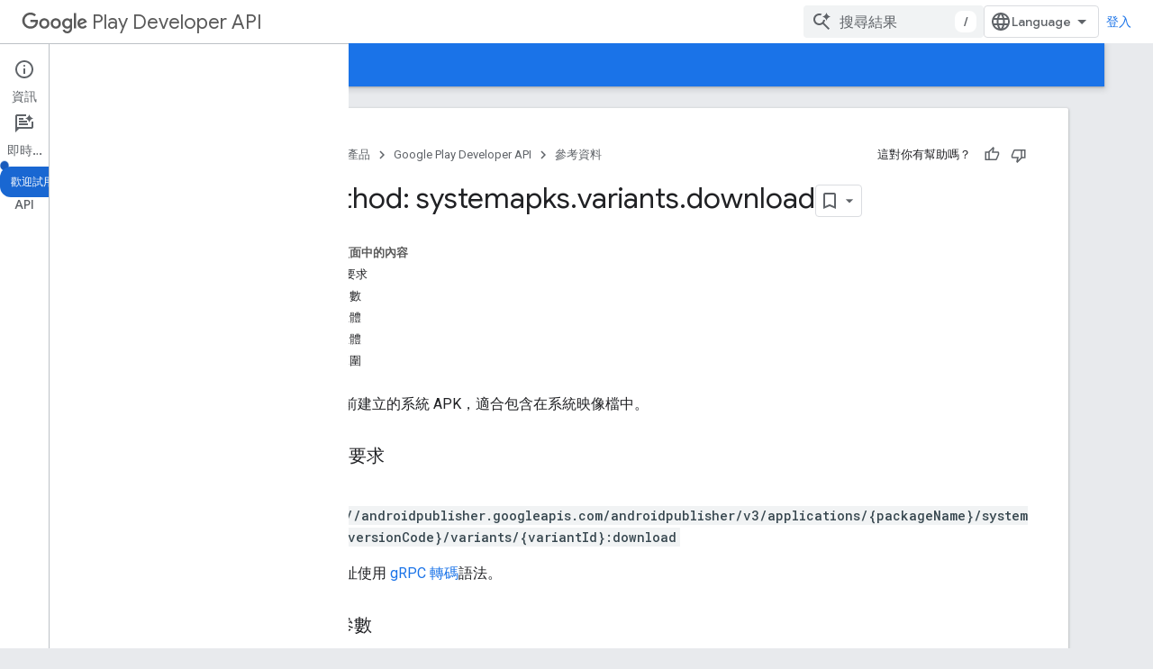

--- FILE ---
content_type: text/html; charset=utf-8
request_url: https://developers-dot-devsite-v2-prod.appspot.com/android-publisher/api-ref/rest/v3/systemapks.variants/download?authuser=0&hl=zh-tw
body_size: 21448
content:









<!doctype html>
<html 
      lang="zh-TW-x-mtfrom-en"
      dir="ltr">
  <head>
    <meta name="google-signin-client-id" content="721724668570-nbkv1cfusk7kk4eni4pjvepaus73b13t.apps.googleusercontent.com"><meta name="google-signin-scope"
          content="profile email https://www.googleapis.com/auth/developerprofiles https://www.googleapis.com/auth/developerprofiles.award https://www.googleapis.com/auth/devprofiles.full_control.firstparty"><meta property="og:site_name" content="Google for Developers">
    <meta property="og:type" content="website"><meta name="robots" content="noindex"><meta name="theme-color" content="#1a73e8"><meta charset="utf-8">
    <meta content="IE=Edge" http-equiv="X-UA-Compatible">
    <meta name="viewport" content="width=device-width, initial-scale=1">
    

    <link rel="manifest" href="/_pwa/developers/manifest.json"
          crossorigin="use-credentials">
    <link rel="preconnect" href="//www.gstatic.com" crossorigin>
    <link rel="preconnect" href="//fonts.gstatic.com" crossorigin>
    <link rel="preconnect" href="//fonts.googleapis.com" crossorigin>
    <link rel="preconnect" href="//apis.google.com" crossorigin>
    <link rel="preconnect" href="//www.google-analytics.com" crossorigin><link rel="stylesheet" href="//fonts.googleapis.com/css?family=Google+Sans:400,500|Roboto:400,400italic,500,500italic,700,700italic|Roboto+Mono:400,500,700&display=swap">
      <link rel="stylesheet"
            href="//fonts.googleapis.com/css2?family=Material+Icons&family=Material+Symbols+Outlined&display=block"><link rel="stylesheet" href="https://www.gstatic.com/devrel-devsite/prod/v3df8aae39978de8281d519c083a1ff09816fe422ab8f1bf9f8e360a62fb9949d/developers/css/app.css">
      <link rel="shortcut icon" href="https://www.gstatic.com/devrel-devsite/prod/v3df8aae39978de8281d519c083a1ff09816fe422ab8f1bf9f8e360a62fb9949d/developers/images/favicon-new.png">
    <link rel="apple-touch-icon" href="https://www.gstatic.com/devrel-devsite/prod/v3df8aae39978de8281d519c083a1ff09816fe422ab8f1bf9f8e360a62fb9949d/developers/images/touchicon-180-new.png"><link rel="canonical" href="https://developers.google.com/android-publisher/api-ref/rest/v3/systemapks.variants/download?hl=zh-tw">
      <link rel="dns-prefetch" href="//developers-dot-devsite-v2-prod.appspot.com"><link rel="search" type="application/opensearchdescription+xml"
            title="Google for Developers" href="https://developers-dot-devsite-v2-prod.appspot.com/s/opensearch.xml?authuser=0&amp;hl=zh-tw">
      <link rel="alternate" hreflang="en"
          href="https://developers.google.com/android-publisher/api-ref/rest/v3/systemapks.variants/download" /><link rel="alternate" hreflang="x-default" href="https://developers.google.com/android-publisher/api-ref/rest/v3/systemapks.variants/download" /><link rel="alternate" hreflang="ar"
          href="https://developers.google.com/android-publisher/api-ref/rest/v3/systemapks.variants/download?hl=ar" /><link rel="alternate" hreflang="bn"
          href="https://developers.google.com/android-publisher/api-ref/rest/v3/systemapks.variants/download?hl=bn" /><link rel="alternate" hreflang="zh-Hans"
          href="https://developers.google.com/android-publisher/api-ref/rest/v3/systemapks.variants/download?hl=zh-cn" /><link rel="alternate" hreflang="zh-Hant"
          href="https://developers.google.com/android-publisher/api-ref/rest/v3/systemapks.variants/download?hl=zh-tw" /><link rel="alternate" hreflang="fa"
          href="https://developers.google.com/android-publisher/api-ref/rest/v3/systemapks.variants/download?hl=fa" /><link rel="alternate" hreflang="fr"
          href="https://developers.google.com/android-publisher/api-ref/rest/v3/systemapks.variants/download?hl=fr" /><link rel="alternate" hreflang="de"
          href="https://developers.google.com/android-publisher/api-ref/rest/v3/systemapks.variants/download?hl=de" /><link rel="alternate" hreflang="he"
          href="https://developers.google.com/android-publisher/api-ref/rest/v3/systemapks.variants/download?hl=he" /><link rel="alternate" hreflang="hi"
          href="https://developers.google.com/android-publisher/api-ref/rest/v3/systemapks.variants/download?hl=hi" /><link rel="alternate" hreflang="id"
          href="https://developers.google.com/android-publisher/api-ref/rest/v3/systemapks.variants/download?hl=id" /><link rel="alternate" hreflang="it"
          href="https://developers.google.com/android-publisher/api-ref/rest/v3/systemapks.variants/download?hl=it" /><link rel="alternate" hreflang="ja"
          href="https://developers.google.com/android-publisher/api-ref/rest/v3/systemapks.variants/download?hl=ja" /><link rel="alternate" hreflang="ko"
          href="https://developers.google.com/android-publisher/api-ref/rest/v3/systemapks.variants/download?hl=ko" /><link rel="alternate" hreflang="pl"
          href="https://developers.google.com/android-publisher/api-ref/rest/v3/systemapks.variants/download?hl=pl" /><link rel="alternate" hreflang="pt-BR"
          href="https://developers.google.com/android-publisher/api-ref/rest/v3/systemapks.variants/download?hl=pt-br" /><link rel="alternate" hreflang="ru"
          href="https://developers.google.com/android-publisher/api-ref/rest/v3/systemapks.variants/download?hl=ru" /><link rel="alternate" hreflang="es-419"
          href="https://developers.google.com/android-publisher/api-ref/rest/v3/systemapks.variants/download?hl=es-419" /><link rel="alternate" hreflang="th"
          href="https://developers.google.com/android-publisher/api-ref/rest/v3/systemapks.variants/download?hl=th" /><link rel="alternate" hreflang="tr"
          href="https://developers.google.com/android-publisher/api-ref/rest/v3/systemapks.variants/download?hl=tr" /><link rel="alternate" hreflang="vi"
          href="https://developers.google.com/android-publisher/api-ref/rest/v3/systemapks.variants/download?hl=vi" /><title>Method: systemapks.variants.download &nbsp;|&nbsp; Google Play Developer API &nbsp;|&nbsp; Google for Developers</title>

<meta property="og:title" content="Method: systemapks.variants.download &nbsp;|&nbsp; Google Play Developer API &nbsp;|&nbsp; Google for Developers"><meta property="og:url" content="https://developers.google.com/android-publisher/api-ref/rest/v3/systemapks.variants/download?hl=zh-tw"><meta property="og:image" content="https://www.gstatic.com/devrel-devsite/prod/v3df8aae39978de8281d519c083a1ff09816fe422ab8f1bf9f8e360a62fb9949d/developers/images/opengraph/google-blue.png">
  <meta property="og:image:width" content="1200">
  <meta property="og:image:height" content="675"><meta property="og:locale" content="zh_tw"><meta name="twitter:card" content="summary_large_image"><script type="application/ld+json">
  {
    "@context": "https://schema.org",
    "@type": "BreadcrumbList",
    "itemListElement": [{
      "@type": "ListItem",
      "position": 1,
      "name": "Google Play Developer API",
      "item": "https://developers.google.com/android-publisher"
    },{
      "@type": "ListItem",
      "position": 2,
      "name": "Method: systemapks.variants.download",
      "item": "https://developers.google.com/android-publisher/api-ref/rest/v3/systemapks.variants/download"
    }]
  }
  </script><link rel="alternate machine-translated-from" hreflang="en"
        href="https://developers-dot-devsite-v2-prod.appspot.com/android-publisher/api-ref/rest/v3/systemapks.variants/download?hl=en&amp;authuser=0">
  
    
    
    
    
    
    
  

    
      <link rel="stylesheet" href="/extras.css"></head>
  <body class="docs color-scheme--light"
        template="page"
        theme="google-blue"
        type="reference"
        itemscope itemtype="http://developers.google.com/ReferenceObject"
        
        
        layout="docs"
        
        
        
        
        
          
            concierge='closed'
          
        
        display-toc
        pending>
  
    <devsite-progress type="indeterminate" id="app-progress"></devsite-progress>
  
  
    <a href="#main-content" class="skip-link button">
      
      跳至主要內容
    </a>
    <section class="devsite-wrapper">
      <devsite-cookie-notification-bar></devsite-cookie-notification-bar><devsite-header role="banner">
  
    





















<div class="devsite-header--inner" data-nosnippet>
  <div class="devsite-top-logo-row-wrapper-wrapper">
    <div class="devsite-top-logo-row-wrapper">
      <div class="devsite-top-logo-row">
        <button type="button" id="devsite-hamburger-menu"
          class="devsite-header-icon-button button-flat material-icons gc-analytics-event"
          data-category="Site-Wide Custom Events"
          data-label="Navigation menu button"
          visually-hidden
          aria-label="開啟選單">
        </button>
        
<div class="devsite-product-name-wrapper">

  
    
  



  
  
  <span class="devsite-product-name">
    <ul class="devsite-breadcrumb-list"
  >
  
  <li class="devsite-breadcrumb-item
             devsite-has-google-wordmark">
    
    
    
      
      
        
  <a href="https://developers-dot-devsite-v2-prod.appspot.com/android-publisher?authuser=0&amp;hl=zh-tw"
      
        class="devsite-breadcrumb-link gc-analytics-event"
      
        data-category="Site-Wide Custom Events"
      
        data-label="Upper Header"
      
        data-value="1"
      
        track-type="globalNav"
      
        track-name="breadcrumb"
      
        track-metadata-position="1"
      
        track-metadata-eventdetail="Google Play Developer API"
      
    >
    
          <svg class="devsite-google-wordmark"
       xmlns="http://www.w3.org/2000/svg"
       viewBox="0 0 148 48">
    <title>Google</title>
    <path class="devsite-google-wordmark-svg-path" d="M19.58,37.65c-9.87,0-18.17-8.04-18.17-17.91c0-9.87,8.3-17.91,18.17-17.91c5.46,0,9.35,2.14,12.27,4.94l-3.45,3.45c-2.1-1.97-4.93-3.49-8.82-3.49c-7.21,0-12.84,5.81-12.84,13.02c0,7.21,5.64,13.02,12.84,13.02c4.67,0,7.34-1.88,9.04-3.58c1.4-1.4,2.32-3.41,2.66-6.16H19.58v-4.89h16.47c0.18,0.87,0.26,1.92,0.26,3.06c0,3.67-1.01,8.21-4.24,11.44C28.93,35.9,24.91,37.65,19.58,37.65z M61.78,26.12c0,6.64-5.1,11.53-11.36,11.53s-11.36-4.89-11.36-11.53c0-6.68,5.1-11.53,11.36-11.53S61.78,19.43,61.78,26.12z M56.8,26.12c0-4.15-2.96-6.99-6.39-6.99c-3.43,0-6.39,2.84-6.39,6.99c0,4.11,2.96,6.99,6.39,6.99C53.84,33.11,56.8,30.22,56.8,26.12z M87.25,26.12c0,6.64-5.1,11.53-11.36,11.53c-6.26,0-11.36-4.89-11.36-11.53c0-6.68,5.1-11.53,11.36-11.53C82.15,14.59,87.25,19.43,87.25,26.12zM82.28,26.12c0-4.15-2.96-6.99-6.39-6.99c-3.43,0-6.39,2.84-6.39,6.99c0,4.11,2.96,6.99,6.39,6.99C79.32,33.11,82.28,30.22,82.28,26.12z M112.09,15.29v20.7c0,8.52-5.02,12.01-10.96,12.01c-5.59,0-8.95-3.76-10.22-6.81l4.41-1.83c0.79,1.88,2.71,4.1,5.81,4.1c3.8,0,6.16-2.36,6.16-6.77v-1.66h-0.18c-1.14,1.4-3.32,2.62-6.07,2.62c-5.76,0-11.05-5.02-11.05-11.49c0-6.51,5.28-11.57,11.05-11.57c2.75,0,4.93,1.22,6.07,2.58h0.18v-1.88H112.09z M107.64,26.16c0-4.06-2.71-7.03-6.16-7.03c-3.49,0-6.42,2.97-6.42,7.03c0,4.02,2.93,6.94,6.42,6.94C104.93,33.11,107.64,30.18,107.64,26.16z M120.97,3.06v33.89h-5.07V3.06H120.97z M140.89,29.92l3.93,2.62c-1.27,1.88-4.32,5.11-9.61,5.11c-6.55,0-11.28-5.07-11.28-11.53c0-6.86,4.77-11.53,10.71-11.53c5.98,0,8.91,4.76,9.87,7.34l0.52,1.31l-15.42,6.38c1.18,2.31,3.01,3.49,5.59,3.49C137.79,33.11,139.58,31.84,140.89,29.92zM128.79,25.77l10.31-4.28c-0.57-1.44-2.27-2.45-4.28-2.45C132.24,19.04,128.66,21.31,128.79,25.77z"/>
  </svg>Play Developer API
        
  </a>
  
      
    
  </li>
  
</ul>
  </span>

</div>
        <div class="devsite-top-logo-row-middle">
          <div class="devsite-header-upper-tabs">
            
           </div>
          
<devsite-search
    enable-signin
    enable-search
    enable-suggestions
      enable-query-completion
    
    enable-search-summaries
    project-name="Google Play Developer API"
    tenant-name="Google for Developers"
    project-scope="/android-publisher"
    url-scoped="https://developers-dot-devsite-v2-prod.appspot.com/s/results/android-publisher?authuser=0&amp;hl=zh-tw"
    
    
    
    >
  <form class="devsite-search-form" action="https://developers-dot-devsite-v2-prod.appspot.com/s/results?authuser=0&amp;hl=zh-tw" method="GET">
    <div class="devsite-search-container">
      <button type="button"
              search-open
              class="devsite-search-button devsite-header-icon-button button-flat material-icons"
              
              aria-label="開啟搜尋"></button>
      <div class="devsite-searchbox">
        <input
          aria-activedescendant=""
          aria-autocomplete="list"
          
          aria-label="搜尋結果"
          aria-expanded="false"
          aria-haspopup="listbox"
          autocomplete="off"
          class="devsite-search-field devsite-search-query"
          name="q"
          
          placeholder="搜尋結果"
          role="combobox"
          type="text"
          value=""
          >
          <div class="devsite-search-image material-icons" aria-hidden="true">
            
              <svg class="devsite-search-ai-image" width="24" height="24" viewBox="0 0 24 24" fill="none" xmlns="http://www.w3.org/2000/svg">
                  <g clip-path="url(#clip0_6641_386)">
                    <path d="M19.6 21L13.3 14.7C12.8 15.1 12.225 15.4167 11.575 15.65C10.925 15.8833 10.2333 16 9.5 16C7.68333 16 6.14167 15.375 4.875 14.125C3.625 12.8583 3 11.3167 3 9.5C3 7.68333 3.625 6.15 4.875 4.9C6.14167 3.63333 7.68333 3 9.5 3C10.0167 3 10.5167 3.05833 11 3.175C11.4833 3.275 11.9417 3.43333 12.375 3.65L10.825 5.2C10.6083 5.13333 10.3917 5.08333 10.175 5.05C9.95833 5.01667 9.73333 5 9.5 5C8.25 5 7.18333 5.44167 6.3 6.325C5.43333 7.19167 5 8.25 5 9.5C5 10.75 5.43333 11.8167 6.3 12.7C7.18333 13.5667 8.25 14 9.5 14C10.6667 14 11.6667 13.625 12.5 12.875C13.35 12.1083 13.8417 11.15 13.975 10H15.975C15.925 10.6333 15.7833 11.2333 15.55 11.8C15.3333 12.3667 15.05 12.8667 14.7 13.3L21 19.6L19.6 21ZM17.5 12C17.5 10.4667 16.9667 9.16667 15.9 8.1C14.8333 7.03333 13.5333 6.5 12 6.5C13.5333 6.5 14.8333 5.96667 15.9 4.9C16.9667 3.83333 17.5 2.53333 17.5 0.999999C17.5 2.53333 18.0333 3.83333 19.1 4.9C20.1667 5.96667 21.4667 6.5 23 6.5C21.4667 6.5 20.1667 7.03333 19.1 8.1C18.0333 9.16667 17.5 10.4667 17.5 12Z" fill="#5F6368"/>
                  </g>
                <defs>
                <clipPath id="clip0_6641_386">
                <rect width="24" height="24" fill="white"/>
                </clipPath>
                </defs>
              </svg>
            
          </div>
          <div class="devsite-search-shortcut-icon-container" aria-hidden="true">
            <kbd class="devsite-search-shortcut-icon">/</kbd>
          </div>
      </div>
    </div>
  </form>
  <button type="button"
          search-close
          class="devsite-search-button devsite-header-icon-button button-flat material-icons"
          
          aria-label="關閉搜尋"></button>
</devsite-search>

        </div>

        

          

          

          

          
<devsite-language-selector>
  <ul role="presentation">
    
    
    <li role="presentation">
      <a role="menuitem" lang="en"
        >English</a>
    </li>
    
    <li role="presentation">
      <a role="menuitem" lang="de"
        >Deutsch</a>
    </li>
    
    <li role="presentation">
      <a role="menuitem" lang="es"
        >Español</a>
    </li>
    
    <li role="presentation">
      <a role="menuitem" lang="es_419"
        >Español – América Latina</a>
    </li>
    
    <li role="presentation">
      <a role="menuitem" lang="fr"
        >Français</a>
    </li>
    
    <li role="presentation">
      <a role="menuitem" lang="id"
        >Indonesia</a>
    </li>
    
    <li role="presentation">
      <a role="menuitem" lang="it"
        >Italiano</a>
    </li>
    
    <li role="presentation">
      <a role="menuitem" lang="pl"
        >Polski</a>
    </li>
    
    <li role="presentation">
      <a role="menuitem" lang="pt_br"
        >Português – Brasil</a>
    </li>
    
    <li role="presentation">
      <a role="menuitem" lang="vi"
        >Tiếng Việt</a>
    </li>
    
    <li role="presentation">
      <a role="menuitem" lang="tr"
        >Türkçe</a>
    </li>
    
    <li role="presentation">
      <a role="menuitem" lang="ru"
        >Русский</a>
    </li>
    
    <li role="presentation">
      <a role="menuitem" lang="he"
        >עברית</a>
    </li>
    
    <li role="presentation">
      <a role="menuitem" lang="ar"
        >العربيّة</a>
    </li>
    
    <li role="presentation">
      <a role="menuitem" lang="fa"
        >فارسی</a>
    </li>
    
    <li role="presentation">
      <a role="menuitem" lang="hi"
        >हिंदी</a>
    </li>
    
    <li role="presentation">
      <a role="menuitem" lang="bn"
        >বাংলা</a>
    </li>
    
    <li role="presentation">
      <a role="menuitem" lang="th"
        >ภาษาไทย</a>
    </li>
    
    <li role="presentation">
      <a role="menuitem" lang="zh_cn"
        >中文 – 简体</a>
    </li>
    
    <li role="presentation">
      <a role="menuitem" lang="zh_tw"
        >中文 – 繁體</a>
    </li>
    
    <li role="presentation">
      <a role="menuitem" lang="ja"
        >日本語</a>
    </li>
    
    <li role="presentation">
      <a role="menuitem" lang="ko"
        >한국어</a>
    </li>
    
  </ul>
</devsite-language-selector>


          

        

        
          <devsite-user 
                        
                        
                          enable-profiles
                        
                        
                          fp-auth
                        
                        id="devsite-user">
            
              
              <span class="button devsite-top-button" aria-hidden="true" visually-hidden>登入</span>
            
          </devsite-user>
        
        
        
      </div>
    </div>
  </div>



  <div class="devsite-collapsible-section
    ">
    <div class="devsite-header-background">
      
        
      
      
        <div class="devsite-doc-set-nav-row">
          
          
            
            
  <devsite-tabs class="lower-tabs">

    <nav class="devsite-tabs-wrapper" aria-label="下層分頁">
      
        
          <tab  >
            
    <a href="https://developers-dot-devsite-v2-prod.appspot.com/android-publisher?authuser=0&amp;hl=zh-tw"
    class="devsite-tabs-content gc-analytics-event "
      track-metadata-eventdetail="https://developers-dot-devsite-v2-prod.appspot.com/android-publisher?authuser=0&amp;hl=zh-tw"
    
       track-type="nav"
       track-metadata-position="nav - 指南"
       track-metadata-module="primary nav"
       
       
         
           data-category="Site-Wide Custom Events"
         
           data-label="Tab: 指南"
         
           track-name="指南"
         
       >
    指南
  
    </a>
    
  
          </tab>
        
      
        
          <tab  class="devsite-active">
            
    <a href="https://developers-dot-devsite-v2-prod.appspot.com/android-publisher/api-ref/rest?authuser=0&amp;hl=zh-tw"
    class="devsite-tabs-content gc-analytics-event "
      track-metadata-eventdetail="https://developers-dot-devsite-v2-prod.appspot.com/android-publisher/api-ref/rest?authuser=0&amp;hl=zh-tw"
    
       track-type="nav"
       track-metadata-position="nav - 參考資料"
       track-metadata-module="primary nav"
       aria-label="參考資料, selected" 
       
         
           data-category="Site-Wide Custom Events"
         
           data-label="Tab: 參考資料"
         
           track-name="參考資料"
         
       >
    參考資料
  
    </a>
    
  
          </tab>
        
      
        
          <tab  >
            
    <a href="https://developers-dot-devsite-v2-prod.appspot.com/android-publisher/libraries?authuser=0&amp;hl=zh-tw"
    class="devsite-tabs-content gc-analytics-event "
      track-metadata-eventdetail="https://developers-dot-devsite-v2-prod.appspot.com/android-publisher/libraries?authuser=0&amp;hl=zh-tw"
    
       track-type="nav"
       track-metadata-position="nav - 範例"
       track-metadata-module="primary nav"
       
       
         
           data-category="Site-Wide Custom Events"
         
           data-label="Tab: 範例"
         
           track-name="範例"
         
       >
    範例
  
    </a>
    
  
          </tab>
        
      
    </nav>

  </devsite-tabs>

          
          
        </div>
      
    </div>
  </div>

</div>



  
</devsite-header>
      <devsite-book-nav scrollbars >
        
          





















<div class="devsite-book-nav-filter"
     >
  <span class="filter-list-icon material-icons" aria-hidden="true"></span>
  <input type="text"
         placeholder="篩選器"
         
         aria-label="篩選類型"
         role="searchbox">
  
  <span class="filter-clear-button hidden"
        data-title="清除篩選器"
        aria-label="清除篩選器"
        role="button"
        tabindex="0"></span>
</div>

<nav class="devsite-book-nav devsite-nav nocontent"
     aria-label="側邊選單">
  <div class="devsite-mobile-header">
    <button type="button"
            id="devsite-close-nav"
            class="devsite-header-icon-button button-flat material-icons gc-analytics-event"
            data-category="Site-Wide Custom Events"
            data-label="Close navigation"
            aria-label="關閉導覽列">
    </button>
    <div class="devsite-product-name-wrapper">

  
    
  


  
      <span class="devsite-product-name">
        
        
        <ul class="devsite-breadcrumb-list"
  >
  
  <li class="devsite-breadcrumb-item
             devsite-has-google-wordmark">
    
    
    
      
      
        
  <a href="https://developers-dot-devsite-v2-prod.appspot.com/android-publisher?authuser=0&amp;hl=zh-tw"
      
        class="devsite-breadcrumb-link gc-analytics-event"
      
        data-category="Site-Wide Custom Events"
      
        data-label="Upper Header"
      
        data-value="1"
      
        track-type="globalNav"
      
        track-name="breadcrumb"
      
        track-metadata-position="1"
      
        track-metadata-eventdetail="Google Play Developer API"
      
    >
    
          <svg class="devsite-google-wordmark"
       xmlns="http://www.w3.org/2000/svg"
       viewBox="0 0 148 48">
    <title>Google</title>
    <path class="devsite-google-wordmark-svg-path" d="M19.58,37.65c-9.87,0-18.17-8.04-18.17-17.91c0-9.87,8.3-17.91,18.17-17.91c5.46,0,9.35,2.14,12.27,4.94l-3.45,3.45c-2.1-1.97-4.93-3.49-8.82-3.49c-7.21,0-12.84,5.81-12.84,13.02c0,7.21,5.64,13.02,12.84,13.02c4.67,0,7.34-1.88,9.04-3.58c1.4-1.4,2.32-3.41,2.66-6.16H19.58v-4.89h16.47c0.18,0.87,0.26,1.92,0.26,3.06c0,3.67-1.01,8.21-4.24,11.44C28.93,35.9,24.91,37.65,19.58,37.65z M61.78,26.12c0,6.64-5.1,11.53-11.36,11.53s-11.36-4.89-11.36-11.53c0-6.68,5.1-11.53,11.36-11.53S61.78,19.43,61.78,26.12z M56.8,26.12c0-4.15-2.96-6.99-6.39-6.99c-3.43,0-6.39,2.84-6.39,6.99c0,4.11,2.96,6.99,6.39,6.99C53.84,33.11,56.8,30.22,56.8,26.12z M87.25,26.12c0,6.64-5.1,11.53-11.36,11.53c-6.26,0-11.36-4.89-11.36-11.53c0-6.68,5.1-11.53,11.36-11.53C82.15,14.59,87.25,19.43,87.25,26.12zM82.28,26.12c0-4.15-2.96-6.99-6.39-6.99c-3.43,0-6.39,2.84-6.39,6.99c0,4.11,2.96,6.99,6.39,6.99C79.32,33.11,82.28,30.22,82.28,26.12z M112.09,15.29v20.7c0,8.52-5.02,12.01-10.96,12.01c-5.59,0-8.95-3.76-10.22-6.81l4.41-1.83c0.79,1.88,2.71,4.1,5.81,4.1c3.8,0,6.16-2.36,6.16-6.77v-1.66h-0.18c-1.14,1.4-3.32,2.62-6.07,2.62c-5.76,0-11.05-5.02-11.05-11.49c0-6.51,5.28-11.57,11.05-11.57c2.75,0,4.93,1.22,6.07,2.58h0.18v-1.88H112.09z M107.64,26.16c0-4.06-2.71-7.03-6.16-7.03c-3.49,0-6.42,2.97-6.42,7.03c0,4.02,2.93,6.94,6.42,6.94C104.93,33.11,107.64,30.18,107.64,26.16z M120.97,3.06v33.89h-5.07V3.06H120.97z M140.89,29.92l3.93,2.62c-1.27,1.88-4.32,5.11-9.61,5.11c-6.55,0-11.28-5.07-11.28-11.53c0-6.86,4.77-11.53,10.71-11.53c5.98,0,8.91,4.76,9.87,7.34l0.52,1.31l-15.42,6.38c1.18,2.31,3.01,3.49,5.59,3.49C137.79,33.11,139.58,31.84,140.89,29.92zM128.79,25.77l10.31-4.28c-0.57-1.44-2.27-2.45-4.28-2.45C132.24,19.04,128.66,21.31,128.79,25.77z"/>
  </svg>Play Developer API
        
  </a>
  
      
    
  </li>
  
</ul>
      </span>
    

</div>
  </div>

  <div class="devsite-book-nav-wrapper">
    <div class="devsite-mobile-nav-top">
      
        <ul class="devsite-nav-list">
          
            
<li class="devsite-nav-item">

  
  <a href="/android-publisher"
    
       class="devsite-nav-title gc-analytics-event
              devsite-nav-has-children
              "
    

    
      
        data-category="Site-Wide Custom Events"
      
        data-label="Tab: 指南"
      
        track-name="指南"
      
    
     data-category="Site-Wide Custom Events"
     data-label="Responsive Tab: 指南"
     track-type="navMenu"
     track-metadata-eventDetail="globalMenu"
     track-metadata-position="nav">
  
    <span class="devsite-nav-text" tooltip >
      指南
   </span>
    
    <span class="devsite-nav-icon material-icons" data-icon="forward"
          >
    </span>
    
  
  </a>
  

</li>

          
            
<li class="devsite-nav-item">

  
  <a href="/android-publisher/api-ref/rest"
    
       class="devsite-nav-title gc-analytics-event
              devsite-nav-has-children
              devsite-nav-active"
    

    
      
        data-category="Site-Wide Custom Events"
      
        data-label="Tab: 參考資料"
      
        track-name="參考資料"
      
    
     data-category="Site-Wide Custom Events"
     data-label="Responsive Tab: 參考資料"
     track-type="navMenu"
     track-metadata-eventDetail="globalMenu"
     track-metadata-position="nav">
  
    <span class="devsite-nav-text" tooltip >
      參考資料
   </span>
    
    <span class="devsite-nav-icon material-icons" data-icon="forward"
          >
    </span>
    
  
  </a>
  

</li>

          
            
<li class="devsite-nav-item">

  
  <a href="/android-publisher/libraries"
    
       class="devsite-nav-title gc-analytics-event
              
              "
    

    
      
        data-category="Site-Wide Custom Events"
      
        data-label="Tab: 範例"
      
        track-name="範例"
      
    
     data-category="Site-Wide Custom Events"
     data-label="Responsive Tab: 範例"
     track-type="navMenu"
     track-metadata-eventDetail="globalMenu"
     track-metadata-position="nav">
  
    <span class="devsite-nav-text" tooltip >
      範例
   </span>
    
  
  </a>
  

</li>

          
          
          
        </ul>
      
    </div>
    
      <div class="devsite-mobile-nav-bottom">
        
          
          <ul class="devsite-nav-list" menu="_book">
            <li class="devsite-nav-item"><a href="/android-publisher/api-ref/rest"
        class="devsite-nav-title gc-analytics-event"
        data-category="Site-Wide Custom Events"
        data-label="Book nav link, pathname: /android-publisher/api-ref/rest"
        track-type="bookNav"
        track-name="click"
        track-metadata-eventdetail="/android-publisher/api-ref/rest"
      ><span class="devsite-nav-text" tooltip>資源摘要</span></a></li>

  <li class="devsite-nav-item
           devsite-nav-heading"><div class="devsite-nav-title devsite-nav-title-no-path">
        <span class="devsite-nav-text" tooltip>REST 資源</span>
      </div></li>

  <li class="devsite-nav-item
           devsite-nav-expandable"><div class="devsite-expandable-nav">
      <a class="devsite-nav-toggle" aria-hidden="true"></a><div class="devsite-nav-title devsite-nav-title-no-path" tabindex="0" role="button">
        <span class="devsite-nav-text" tooltip>應用程式</span>
      </div><ul class="devsite-nav-section"><li class="devsite-nav-item"><a href="/android-publisher/api-ref/rest/v3/applications"
        class="devsite-nav-title gc-analytics-event"
        data-category="Site-Wide Custom Events"
        data-label="Book nav link, pathname: /android-publisher/api-ref/rest/v3/applications"
        track-type="bookNav"
        track-name="click"
        track-metadata-eventdetail="/android-publisher/api-ref/rest/v3/applications"
      ><span class="devsite-nav-text" tooltip>總覽</span></a></li><li class="devsite-nav-item"><a href="/android-publisher/api-ref/rest/v3/applications/dataSafety"
        class="devsite-nav-title gc-analytics-event"
        data-category="Site-Wide Custom Events"
        data-label="Book nav link, pathname: /android-publisher/api-ref/rest/v3/applications/dataSafety"
        track-type="bookNav"
        track-name="click"
        track-metadata-eventdetail="/android-publisher/api-ref/rest/v3/applications/dataSafety"
      ><span class="devsite-nav-text" tooltip>dataSafety</span></a></li></ul></div></li>

  <li class="devsite-nav-item
           devsite-nav-expandable"><div class="devsite-expandable-nav">
      <a class="devsite-nav-toggle" aria-hidden="true"></a><div class="devsite-nav-title devsite-nav-title-no-path" tabindex="0" role="button">
        <span class="devsite-nav-text" tooltip>apps.deviceTierConfig</span>
      </div><ul class="devsite-nav-section"><li class="devsite-nav-item"><a href="/android-publisher/api-ref/rest/v3/applications.deviceTierConfigs"
        class="devsite-nav-title gc-analytics-event"
        data-category="Site-Wide Custom Events"
        data-label="Book nav link, pathname: /android-publisher/api-ref/rest/v3/applications.deviceTierConfigs"
        track-type="bookNav"
        track-name="click"
        track-metadata-eventdetail="/android-publisher/api-ref/rest/v3/applications.deviceTierConfigs"
      ><span class="devsite-nav-text" tooltip>總覽</span></a></li><li class="devsite-nav-item"><a href="/android-publisher/api-ref/rest/v3/applications.deviceTierConfigs/create"
        class="devsite-nav-title gc-analytics-event"
        data-category="Site-Wide Custom Events"
        data-label="Book nav link, pathname: /android-publisher/api-ref/rest/v3/applications.deviceTierConfigs/create"
        track-type="bookNav"
        track-name="click"
        track-metadata-eventdetail="/android-publisher/api-ref/rest/v3/applications.deviceTierConfigs/create"
      ><span class="devsite-nav-text" tooltip>建立</span></a></li><li class="devsite-nav-item"><a href="/android-publisher/api-ref/rest/v3/applications.deviceTierConfigs/get"
        class="devsite-nav-title gc-analytics-event"
        data-category="Site-Wide Custom Events"
        data-label="Book nav link, pathname: /android-publisher/api-ref/rest/v3/applications.deviceTierConfigs/get"
        track-type="bookNav"
        track-name="click"
        track-metadata-eventdetail="/android-publisher/api-ref/rest/v3/applications.deviceTierConfigs/get"
      ><span class="devsite-nav-text" tooltip>獲得</span></a></li><li class="devsite-nav-item"><a href="/android-publisher/api-ref/rest/v3/applications.deviceTierConfigs/list"
        class="devsite-nav-title gc-analytics-event"
        data-category="Site-Wide Custom Events"
        data-label="Book nav link, pathname: /android-publisher/api-ref/rest/v3/applications.deviceTierConfigs/list"
        track-type="bookNav"
        track-name="click"
        track-metadata-eventdetail="/android-publisher/api-ref/rest/v3/applications.deviceTierConfigs/list"
      ><span class="devsite-nav-text" tooltip>清單</span></a></li></ul></div></li>

  <li class="devsite-nav-item
           devsite-nav-expandable"><div class="devsite-expandable-nav">
      <a class="devsite-nav-toggle" aria-hidden="true"></a><div class="devsite-nav-title devsite-nav-title-no-path" tabindex="0" role="button">
        <span class="devsite-nav-text" tooltip>應用程式復原</span>
      </div><ul class="devsite-nav-section"><li class="devsite-nav-item"><a href="/android-publisher/api-ref/rest/v3/apprecovery"
        class="devsite-nav-title gc-analytics-event"
        data-category="Site-Wide Custom Events"
        data-label="Book nav link, pathname: /android-publisher/api-ref/rest/v3/apprecovery"
        track-type="bookNav"
        track-name="click"
        track-metadata-eventdetail="/android-publisher/api-ref/rest/v3/apprecovery"
      ><span class="devsite-nav-text" tooltip>總覽</span></a></li><li class="devsite-nav-item"><a href="/android-publisher/api-ref/rest/v3/apprecovery/addTargeting"
        class="devsite-nav-title gc-analytics-event"
        data-category="Site-Wide Custom Events"
        data-label="Book nav link, pathname: /android-publisher/api-ref/rest/v3/apprecovery/addTargeting"
        track-type="bookNav"
        track-name="click"
        track-metadata-eventdetail="/android-publisher/api-ref/rest/v3/apprecovery/addTargeting"
      ><span class="devsite-nav-text" tooltip>addTargeting</span></a></li><li class="devsite-nav-item"><a href="/android-publisher/api-ref/rest/v3/apprecovery/cancel"
        class="devsite-nav-title gc-analytics-event"
        data-category="Site-Wide Custom Events"
        data-label="Book nav link, pathname: /android-publisher/api-ref/rest/v3/apprecovery/cancel"
        track-type="bookNav"
        track-name="click"
        track-metadata-eventdetail="/android-publisher/api-ref/rest/v3/apprecovery/cancel"
      ><span class="devsite-nav-text" tooltip>取消</span></a></li><li class="devsite-nav-item"><a href="/android-publisher/api-ref/rest/v3/apprecovery/create"
        class="devsite-nav-title gc-analytics-event"
        data-category="Site-Wide Custom Events"
        data-label="Book nav link, pathname: /android-publisher/api-ref/rest/v3/apprecovery/create"
        track-type="bookNav"
        track-name="click"
        track-metadata-eventdetail="/android-publisher/api-ref/rest/v3/apprecovery/create"
      ><span class="devsite-nav-text" tooltip>建立</span></a></li><li class="devsite-nav-item"><a href="/android-publisher/api-ref/rest/v3/apprecovery/deploy"
        class="devsite-nav-title gc-analytics-event"
        data-category="Site-Wide Custom Events"
        data-label="Book nav link, pathname: /android-publisher/api-ref/rest/v3/apprecovery/deploy"
        track-type="bookNav"
        track-name="click"
        track-metadata-eventdetail="/android-publisher/api-ref/rest/v3/apprecovery/deploy"
      ><span class="devsite-nav-text" tooltip>部署</span></a></li><li class="devsite-nav-item"><a href="/android-publisher/api-ref/rest/v3/apprecovery/list"
        class="devsite-nav-title gc-analytics-event"
        data-category="Site-Wide Custom Events"
        data-label="Book nav link, pathname: /android-publisher/api-ref/rest/v3/apprecovery/list"
        track-type="bookNav"
        track-name="click"
        track-metadata-eventdetail="/android-publisher/api-ref/rest/v3/apprecovery/list"
      ><span class="devsite-nav-text" tooltip>清單</span></a></li></ul></div></li>

  <li class="devsite-nav-item
           devsite-nav-expandable"><div class="devsite-expandable-nav">
      <a class="devsite-nav-toggle" aria-hidden="true"></a><div class="devsite-nav-title devsite-nav-title-no-path" tabindex="0" role="button">
        <span class="devsite-nav-text" tooltip>編輯</span>
      </div><ul class="devsite-nav-section"><li class="devsite-nav-item"><a href="/android-publisher/api-ref/rest/v3/edits"
        class="devsite-nav-title gc-analytics-event"
        data-category="Site-Wide Custom Events"
        data-label="Book nav link, pathname: /android-publisher/api-ref/rest/v3/edits"
        track-type="bookNav"
        track-name="click"
        track-metadata-eventdetail="/android-publisher/api-ref/rest/v3/edits"
      ><span class="devsite-nav-text" tooltip>總覽</span></a></li><li class="devsite-nav-item"><a href="/android-publisher/api-ref/rest/v3/edits/commit"
        class="devsite-nav-title gc-analytics-event"
        data-category="Site-Wide Custom Events"
        data-label="Book nav link, pathname: /android-publisher/api-ref/rest/v3/edits/commit"
        track-type="bookNav"
        track-name="click"
        track-metadata-eventdetail="/android-publisher/api-ref/rest/v3/edits/commit"
      ><span class="devsite-nav-text" tooltip>修訂</span></a></li><li class="devsite-nav-item"><a href="/android-publisher/api-ref/rest/v3/edits/delete"
        class="devsite-nav-title gc-analytics-event"
        data-category="Site-Wide Custom Events"
        data-label="Book nav link, pathname: /android-publisher/api-ref/rest/v3/edits/delete"
        track-type="bookNav"
        track-name="click"
        track-metadata-eventdetail="/android-publisher/api-ref/rest/v3/edits/delete"
      ><span class="devsite-nav-text" tooltip>刪除</span></a></li><li class="devsite-nav-item"><a href="/android-publisher/api-ref/rest/v3/edits/get"
        class="devsite-nav-title gc-analytics-event"
        data-category="Site-Wide Custom Events"
        data-label="Book nav link, pathname: /android-publisher/api-ref/rest/v3/edits/get"
        track-type="bookNav"
        track-name="click"
        track-metadata-eventdetail="/android-publisher/api-ref/rest/v3/edits/get"
      ><span class="devsite-nav-text" tooltip>獲得</span></a></li><li class="devsite-nav-item"><a href="/android-publisher/api-ref/rest/v3/edits/insert"
        class="devsite-nav-title gc-analytics-event"
        data-category="Site-Wide Custom Events"
        data-label="Book nav link, pathname: /android-publisher/api-ref/rest/v3/edits/insert"
        track-type="bookNav"
        track-name="click"
        track-metadata-eventdetail="/android-publisher/api-ref/rest/v3/edits/insert"
      ><span class="devsite-nav-text" tooltip>insert</span></a></li><li class="devsite-nav-item"><a href="/android-publisher/api-ref/rest/v3/edits/validate"
        class="devsite-nav-title gc-analytics-event"
        data-category="Site-Wide Custom Events"
        data-label="Book nav link, pathname: /android-publisher/api-ref/rest/v3/edits/validate"
        track-type="bookNav"
        track-name="click"
        track-metadata-eventdetail="/android-publisher/api-ref/rest/v3/edits/validate"
      ><span class="devsite-nav-text" tooltip>驗證</span></a></li></ul></div></li>

  <li class="devsite-nav-item
           devsite-nav-expandable"><div class="devsite-expandable-nav">
      <a class="devsite-nav-toggle" aria-hidden="true"></a><div class="devsite-nav-title devsite-nav-title-no-path" tabindex="0" role="button">
        <span class="devsite-nav-text" tooltip>Edit.apks</span>
      </div><ul class="devsite-nav-section"><li class="devsite-nav-item"><a href="/android-publisher/api-ref/rest/v3/edits.apks"
        class="devsite-nav-title gc-analytics-event"
        data-category="Site-Wide Custom Events"
        data-label="Book nav link, pathname: /android-publisher/api-ref/rest/v3/edits.apks"
        track-type="bookNav"
        track-name="click"
        track-metadata-eventdetail="/android-publisher/api-ref/rest/v3/edits.apks"
      ><span class="devsite-nav-text" tooltip>總覽</span></a></li><li class="devsite-nav-item"><a href="/android-publisher/api-ref/rest/v3/edits.apks/addexternallyhosted"
        class="devsite-nav-title gc-analytics-event"
        data-category="Site-Wide Custom Events"
        data-label="Book nav link, pathname: /android-publisher/api-ref/rest/v3/edits.apks/addexternallyhosted"
        track-type="bookNav"
        track-name="click"
        track-metadata-eventdetail="/android-publisher/api-ref/rest/v3/edits.apks/addexternallyhosted"
      ><span class="devsite-nav-text" tooltip>addexternallyhost</span></a></li><li class="devsite-nav-item"><a href="/android-publisher/api-ref/rest/v3/edits.apks/list"
        class="devsite-nav-title gc-analytics-event"
        data-category="Site-Wide Custom Events"
        data-label="Book nav link, pathname: /android-publisher/api-ref/rest/v3/edits.apks/list"
        track-type="bookNav"
        track-name="click"
        track-metadata-eventdetail="/android-publisher/api-ref/rest/v3/edits.apks/list"
      ><span class="devsite-nav-text" tooltip>清單</span></a></li><li class="devsite-nav-item"><a href="/android-publisher/api-ref/rest/v3/edits.apks/upload"
        class="devsite-nav-title gc-analytics-event"
        data-category="Site-Wide Custom Events"
        data-label="Book nav link, pathname: /android-publisher/api-ref/rest/v3/edits.apks/upload"
        track-type="bookNav"
        track-name="click"
        track-metadata-eventdetail="/android-publisher/api-ref/rest/v3/edits.apks/upload"
      ><span class="devsite-nav-text" tooltip>upload</span></a></li></ul></div></li>

  <li class="devsite-nav-item
           devsite-nav-expandable"><div class="devsite-expandable-nav">
      <a class="devsite-nav-toggle" aria-hidden="true"></a><div class="devsite-nav-title devsite-nav-title-no-path" tabindex="0" role="button">
        <span class="devsite-nav-text" tooltip>Edit.bundles</span>
      </div><ul class="devsite-nav-section"><li class="devsite-nav-item"><a href="/android-publisher/api-ref/rest/v3/edits.bundles"
        class="devsite-nav-title gc-analytics-event"
        data-category="Site-Wide Custom Events"
        data-label="Book nav link, pathname: /android-publisher/api-ref/rest/v3/edits.bundles"
        track-type="bookNav"
        track-name="click"
        track-metadata-eventdetail="/android-publisher/api-ref/rest/v3/edits.bundles"
      ><span class="devsite-nav-text" tooltip>總覽</span></a></li><li class="devsite-nav-item"><a href="/android-publisher/api-ref/rest/v3/edits.bundles/list"
        class="devsite-nav-title gc-analytics-event"
        data-category="Site-Wide Custom Events"
        data-label="Book nav link, pathname: /android-publisher/api-ref/rest/v3/edits.bundles/list"
        track-type="bookNav"
        track-name="click"
        track-metadata-eventdetail="/android-publisher/api-ref/rest/v3/edits.bundles/list"
      ><span class="devsite-nav-text" tooltip>清單</span></a></li><li class="devsite-nav-item"><a href="/android-publisher/api-ref/rest/v3/edits.bundles/upload"
        class="devsite-nav-title gc-analytics-event"
        data-category="Site-Wide Custom Events"
        data-label="Book nav link, pathname: /android-publisher/api-ref/rest/v3/edits.bundles/upload"
        track-type="bookNav"
        track-name="click"
        track-metadata-eventdetail="/android-publisher/api-ref/rest/v3/edits.bundles/upload"
      ><span class="devsite-nav-text" tooltip>upload</span></a></li></ul></div></li>

  <li class="devsite-nav-item
           devsite-nav-expandable"><div class="devsite-expandable-nav">
      <a class="devsite-nav-toggle" aria-hidden="true"></a><div class="devsite-nav-title devsite-nav-title-no-path" tabindex="0" role="button">
        <span class="devsite-nav-text" tooltip>Edit.countryavailability</span>
      </div><ul class="devsite-nav-section"><li class="devsite-nav-item"><a href="/android-publisher/api-ref/rest/v3/edits.countryavailability"
        class="devsite-nav-title gc-analytics-event"
        data-category="Site-Wide Custom Events"
        data-label="Book nav link, pathname: /android-publisher/api-ref/rest/v3/edits.countryavailability"
        track-type="bookNav"
        track-name="click"
        track-metadata-eventdetail="/android-publisher/api-ref/rest/v3/edits.countryavailability"
      ><span class="devsite-nav-text" tooltip>總覽</span></a></li><li class="devsite-nav-item"><a href="/android-publisher/api-ref/rest/v3/edits.countryavailability/get"
        class="devsite-nav-title gc-analytics-event"
        data-category="Site-Wide Custom Events"
        data-label="Book nav link, pathname: /android-publisher/api-ref/rest/v3/edits.countryavailability/get"
        track-type="bookNav"
        track-name="click"
        track-metadata-eventdetail="/android-publisher/api-ref/rest/v3/edits.countryavailability/get"
      ><span class="devsite-nav-text" tooltip>獲得</span></a></li></ul></div></li>

  <li class="devsite-nav-item
           devsite-nav-expandable"><div class="devsite-expandable-nav">
      <a class="devsite-nav-toggle" aria-hidden="true"></a><div class="devsite-nav-title devsite-nav-title-no-path" tabindex="0" role="button">
        <span class="devsite-nav-text" tooltip>Edit.deobfuscationfiles</span>
      </div><ul class="devsite-nav-section"><li class="devsite-nav-item"><a href="/android-publisher/api-ref/rest/v3/edits.deobfuscationfiles"
        class="devsite-nav-title gc-analytics-event"
        data-category="Site-Wide Custom Events"
        data-label="Book nav link, pathname: /android-publisher/api-ref/rest/v3/edits.deobfuscationfiles"
        track-type="bookNav"
        track-name="click"
        track-metadata-eventdetail="/android-publisher/api-ref/rest/v3/edits.deobfuscationfiles"
      ><span class="devsite-nav-text" tooltip>總覽</span></a></li><li class="devsite-nav-item"><a href="/android-publisher/api-ref/rest/v3/edits.deobfuscationfiles/upload"
        class="devsite-nav-title gc-analytics-event"
        data-category="Site-Wide Custom Events"
        data-label="Book nav link, pathname: /android-publisher/api-ref/rest/v3/edits.deobfuscationfiles/upload"
        track-type="bookNav"
        track-name="click"
        track-metadata-eventdetail="/android-publisher/api-ref/rest/v3/edits.deobfuscationfiles/upload"
      ><span class="devsite-nav-text" tooltip>upload</span></a></li></ul></div></li>

  <li class="devsite-nav-item
           devsite-nav-expandable"><div class="devsite-expandable-nav">
      <a class="devsite-nav-toggle" aria-hidden="true"></a><div class="devsite-nav-title devsite-nav-title-no-path" tabindex="0" role="button">
        <span class="devsite-nav-text" tooltip>編輯.details</span>
      </div><ul class="devsite-nav-section"><li class="devsite-nav-item"><a href="/android-publisher/api-ref/rest/v3/edits.details"
        class="devsite-nav-title gc-analytics-event"
        data-category="Site-Wide Custom Events"
        data-label="Book nav link, pathname: /android-publisher/api-ref/rest/v3/edits.details"
        track-type="bookNav"
        track-name="click"
        track-metadata-eventdetail="/android-publisher/api-ref/rest/v3/edits.details"
      ><span class="devsite-nav-text" tooltip>總覽</span></a></li><li class="devsite-nav-item"><a href="/android-publisher/api-ref/rest/v3/edits.details/get"
        class="devsite-nav-title gc-analytics-event"
        data-category="Site-Wide Custom Events"
        data-label="Book nav link, pathname: /android-publisher/api-ref/rest/v3/edits.details/get"
        track-type="bookNav"
        track-name="click"
        track-metadata-eventdetail="/android-publisher/api-ref/rest/v3/edits.details/get"
      ><span class="devsite-nav-text" tooltip>獲得</span></a></li><li class="devsite-nav-item"><a href="/android-publisher/api-ref/rest/v3/edits.details/patch"
        class="devsite-nav-title gc-analytics-event"
        data-category="Site-Wide Custom Events"
        data-label="Book nav link, pathname: /android-publisher/api-ref/rest/v3/edits.details/patch"
        track-type="bookNav"
        track-name="click"
        track-metadata-eventdetail="/android-publisher/api-ref/rest/v3/edits.details/patch"
      ><span class="devsite-nav-text" tooltip>修補</span></a></li><li class="devsite-nav-item"><a href="/android-publisher/api-ref/rest/v3/edits.details/update"
        class="devsite-nav-title gc-analytics-event"
        data-category="Site-Wide Custom Events"
        data-label="Book nav link, pathname: /android-publisher/api-ref/rest/v3/edits.details/update"
        track-type="bookNav"
        track-name="click"
        track-metadata-eventdetail="/android-publisher/api-ref/rest/v3/edits.details/update"
      ><span class="devsite-nav-text" tooltip>update</span></a></li></ul></div></li>

  <li class="devsite-nav-item
           devsite-nav-expandable"><div class="devsite-expandable-nav">
      <a class="devsite-nav-toggle" aria-hidden="true"></a><div class="devsite-nav-title devsite-nav-title-no-path" tabindex="0" role="button">
        <span class="devsite-nav-text" tooltip>Edit.expansionfiles</span>
      </div><ul class="devsite-nav-section"><li class="devsite-nav-item"><a href="/android-publisher/api-ref/rest/v3/edits.expansionfiles"
        class="devsite-nav-title gc-analytics-event"
        data-category="Site-Wide Custom Events"
        data-label="Book nav link, pathname: /android-publisher/api-ref/rest/v3/edits.expansionfiles"
        track-type="bookNav"
        track-name="click"
        track-metadata-eventdetail="/android-publisher/api-ref/rest/v3/edits.expansionfiles"
      ><span class="devsite-nav-text" tooltip>總覽</span></a></li><li class="devsite-nav-item"><a href="/android-publisher/api-ref/rest/v3/edits.expansionfiles/get"
        class="devsite-nav-title gc-analytics-event"
        data-category="Site-Wide Custom Events"
        data-label="Book nav link, pathname: /android-publisher/api-ref/rest/v3/edits.expansionfiles/get"
        track-type="bookNav"
        track-name="click"
        track-metadata-eventdetail="/android-publisher/api-ref/rest/v3/edits.expansionfiles/get"
      ><span class="devsite-nav-text" tooltip>獲得</span></a></li><li class="devsite-nav-item"><a href="/android-publisher/api-ref/rest/v3/edits.expansionfiles/patch"
        class="devsite-nav-title gc-analytics-event"
        data-category="Site-Wide Custom Events"
        data-label="Book nav link, pathname: /android-publisher/api-ref/rest/v3/edits.expansionfiles/patch"
        track-type="bookNav"
        track-name="click"
        track-metadata-eventdetail="/android-publisher/api-ref/rest/v3/edits.expansionfiles/patch"
      ><span class="devsite-nav-text" tooltip>修補</span></a></li><li class="devsite-nav-item"><a href="/android-publisher/api-ref/rest/v3/edits.expansionfiles/update"
        class="devsite-nav-title gc-analytics-event"
        data-category="Site-Wide Custom Events"
        data-label="Book nav link, pathname: /android-publisher/api-ref/rest/v3/edits.expansionfiles/update"
        track-type="bookNav"
        track-name="click"
        track-metadata-eventdetail="/android-publisher/api-ref/rest/v3/edits.expansionfiles/update"
      ><span class="devsite-nav-text" tooltip>update</span></a></li><li class="devsite-nav-item"><a href="/android-publisher/api-ref/rest/v3/edits.expansionfiles/upload"
        class="devsite-nav-title gc-analytics-event"
        data-category="Site-Wide Custom Events"
        data-label="Book nav link, pathname: /android-publisher/api-ref/rest/v3/edits.expansionfiles/upload"
        track-type="bookNav"
        track-name="click"
        track-metadata-eventdetail="/android-publisher/api-ref/rest/v3/edits.expansionfiles/upload"
      ><span class="devsite-nav-text" tooltip>upload</span></a></li></ul></div></li>

  <li class="devsite-nav-item
           devsite-nav-expandable"><div class="devsite-expandable-nav">
      <a class="devsite-nav-toggle" aria-hidden="true"></a><div class="devsite-nav-title devsite-nav-title-no-path" tabindex="0" role="button">
        <span class="devsite-nav-text" tooltip>Edit.images</span>
      </div><ul class="devsite-nav-section"><li class="devsite-nav-item"><a href="/android-publisher/api-ref/rest/v3/edits.images"
        class="devsite-nav-title gc-analytics-event"
        data-category="Site-Wide Custom Events"
        data-label="Book nav link, pathname: /android-publisher/api-ref/rest/v3/edits.images"
        track-type="bookNav"
        track-name="click"
        track-metadata-eventdetail="/android-publisher/api-ref/rest/v3/edits.images"
      ><span class="devsite-nav-text" tooltip>總覽</span></a></li><li class="devsite-nav-item"><a href="/android-publisher/api-ref/rest/v3/edits.images/delete"
        class="devsite-nav-title gc-analytics-event"
        data-category="Site-Wide Custom Events"
        data-label="Book nav link, pathname: /android-publisher/api-ref/rest/v3/edits.images/delete"
        track-type="bookNav"
        track-name="click"
        track-metadata-eventdetail="/android-publisher/api-ref/rest/v3/edits.images/delete"
      ><span class="devsite-nav-text" tooltip>刪除</span></a></li><li class="devsite-nav-item"><a href="/android-publisher/api-ref/rest/v3/edits.images/deleteall"
        class="devsite-nav-title gc-analytics-event"
        data-category="Site-Wide Custom Events"
        data-label="Book nav link, pathname: /android-publisher/api-ref/rest/v3/edits.images/deleteall"
        track-type="bookNav"
        track-name="click"
        track-metadata-eventdetail="/android-publisher/api-ref/rest/v3/edits.images/deleteall"
      ><span class="devsite-nav-text" tooltip>全部刪除</span></a></li><li class="devsite-nav-item"><a href="/android-publisher/api-ref/rest/v3/edits.images/list"
        class="devsite-nav-title gc-analytics-event"
        data-category="Site-Wide Custom Events"
        data-label="Book nav link, pathname: /android-publisher/api-ref/rest/v3/edits.images/list"
        track-type="bookNav"
        track-name="click"
        track-metadata-eventdetail="/android-publisher/api-ref/rest/v3/edits.images/list"
      ><span class="devsite-nav-text" tooltip>清單</span></a></li><li class="devsite-nav-item"><a href="/android-publisher/api-ref/rest/v3/edits.images/upload"
        class="devsite-nav-title gc-analytics-event"
        data-category="Site-Wide Custom Events"
        data-label="Book nav link, pathname: /android-publisher/api-ref/rest/v3/edits.images/upload"
        track-type="bookNav"
        track-name="click"
        track-metadata-eventdetail="/android-publisher/api-ref/rest/v3/edits.images/upload"
      ><span class="devsite-nav-text" tooltip>upload</span></a></li></ul></div></li>

  <li class="devsite-nav-item
           devsite-nav-expandable"><div class="devsite-expandable-nav">
      <a class="devsite-nav-toggle" aria-hidden="true"></a><div class="devsite-nav-title devsite-nav-title-no-path" tabindex="0" role="button">
        <span class="devsite-nav-text" tooltip>編輯.listings</span>
      </div><ul class="devsite-nav-section"><li class="devsite-nav-item"><a href="/android-publisher/api-ref/rest/v3/edits.listings"
        class="devsite-nav-title gc-analytics-event"
        data-category="Site-Wide Custom Events"
        data-label="Book nav link, pathname: /android-publisher/api-ref/rest/v3/edits.listings"
        track-type="bookNav"
        track-name="click"
        track-metadata-eventdetail="/android-publisher/api-ref/rest/v3/edits.listings"
      ><span class="devsite-nav-text" tooltip>總覽</span></a></li><li class="devsite-nav-item"><a href="/android-publisher/api-ref/rest/v3/edits.listings/delete"
        class="devsite-nav-title gc-analytics-event"
        data-category="Site-Wide Custom Events"
        data-label="Book nav link, pathname: /android-publisher/api-ref/rest/v3/edits.listings/delete"
        track-type="bookNav"
        track-name="click"
        track-metadata-eventdetail="/android-publisher/api-ref/rest/v3/edits.listings/delete"
      ><span class="devsite-nav-text" tooltip>刪除</span></a></li><li class="devsite-nav-item"><a href="/android-publisher/api-ref/rest/v3/edits.listings/deleteall"
        class="devsite-nav-title gc-analytics-event"
        data-category="Site-Wide Custom Events"
        data-label="Book nav link, pathname: /android-publisher/api-ref/rest/v3/edits.listings/deleteall"
        track-type="bookNav"
        track-name="click"
        track-metadata-eventdetail="/android-publisher/api-ref/rest/v3/edits.listings/deleteall"
      ><span class="devsite-nav-text" tooltip>全部刪除</span></a></li><li class="devsite-nav-item"><a href="/android-publisher/api-ref/rest/v3/edits.listings/get"
        class="devsite-nav-title gc-analytics-event"
        data-category="Site-Wide Custom Events"
        data-label="Book nav link, pathname: /android-publisher/api-ref/rest/v3/edits.listings/get"
        track-type="bookNav"
        track-name="click"
        track-metadata-eventdetail="/android-publisher/api-ref/rest/v3/edits.listings/get"
      ><span class="devsite-nav-text" tooltip>獲得</span></a></li><li class="devsite-nav-item"><a href="/android-publisher/api-ref/rest/v3/edits.listings/list"
        class="devsite-nav-title gc-analytics-event"
        data-category="Site-Wide Custom Events"
        data-label="Book nav link, pathname: /android-publisher/api-ref/rest/v3/edits.listings/list"
        track-type="bookNav"
        track-name="click"
        track-metadata-eventdetail="/android-publisher/api-ref/rest/v3/edits.listings/list"
      ><span class="devsite-nav-text" tooltip>清單</span></a></li><li class="devsite-nav-item"><a href="/android-publisher/api-ref/rest/v3/edits.listings/patch"
        class="devsite-nav-title gc-analytics-event"
        data-category="Site-Wide Custom Events"
        data-label="Book nav link, pathname: /android-publisher/api-ref/rest/v3/edits.listings/patch"
        track-type="bookNav"
        track-name="click"
        track-metadata-eventdetail="/android-publisher/api-ref/rest/v3/edits.listings/patch"
      ><span class="devsite-nav-text" tooltip>修補</span></a></li><li class="devsite-nav-item"><a href="/android-publisher/api-ref/rest/v3/edits.listings/update"
        class="devsite-nav-title gc-analytics-event"
        data-category="Site-Wide Custom Events"
        data-label="Book nav link, pathname: /android-publisher/api-ref/rest/v3/edits.listings/update"
        track-type="bookNav"
        track-name="click"
        track-metadata-eventdetail="/android-publisher/api-ref/rest/v3/edits.listings/update"
      ><span class="devsite-nav-text" tooltip>update</span></a></li></ul></div></li>

  <li class="devsite-nav-item
           devsite-nav-expandable"><div class="devsite-expandable-nav">
      <a class="devsite-nav-toggle" aria-hidden="true"></a><div class="devsite-nav-title devsite-nav-title-no-path" tabindex="0" role="button">
        <span class="devsite-nav-text" tooltip>Edit.testers</span>
      </div><ul class="devsite-nav-section"><li class="devsite-nav-item"><a href="/android-publisher/api-ref/rest/v3/edits.testers"
        class="devsite-nav-title gc-analytics-event"
        data-category="Site-Wide Custom Events"
        data-label="Book nav link, pathname: /android-publisher/api-ref/rest/v3/edits.testers"
        track-type="bookNav"
        track-name="click"
        track-metadata-eventdetail="/android-publisher/api-ref/rest/v3/edits.testers"
      ><span class="devsite-nav-text" tooltip>總覽</span></a></li><li class="devsite-nav-item"><a href="/android-publisher/api-ref/rest/v3/edits.testers/get"
        class="devsite-nav-title gc-analytics-event"
        data-category="Site-Wide Custom Events"
        data-label="Book nav link, pathname: /android-publisher/api-ref/rest/v3/edits.testers/get"
        track-type="bookNav"
        track-name="click"
        track-metadata-eventdetail="/android-publisher/api-ref/rest/v3/edits.testers/get"
      ><span class="devsite-nav-text" tooltip>獲得</span></a></li><li class="devsite-nav-item"><a href="/android-publisher/api-ref/rest/v3/edits.testers/patch"
        class="devsite-nav-title gc-analytics-event"
        data-category="Site-Wide Custom Events"
        data-label="Book nav link, pathname: /android-publisher/api-ref/rest/v3/edits.testers/patch"
        track-type="bookNav"
        track-name="click"
        track-metadata-eventdetail="/android-publisher/api-ref/rest/v3/edits.testers/patch"
      ><span class="devsite-nav-text" tooltip>修補</span></a></li><li class="devsite-nav-item"><a href="/android-publisher/api-ref/rest/v3/edits.testers/update"
        class="devsite-nav-title gc-analytics-event"
        data-category="Site-Wide Custom Events"
        data-label="Book nav link, pathname: /android-publisher/api-ref/rest/v3/edits.testers/update"
        track-type="bookNav"
        track-name="click"
        track-metadata-eventdetail="/android-publisher/api-ref/rest/v3/edits.testers/update"
      ><span class="devsite-nav-text" tooltip>update</span></a></li></ul></div></li>

  <li class="devsite-nav-item
           devsite-nav-expandable"><div class="devsite-expandable-nav">
      <a class="devsite-nav-toggle" aria-hidden="true"></a><div class="devsite-nav-title devsite-nav-title-no-path" tabindex="0" role="button">
        <span class="devsite-nav-text" tooltip>Edit.tracks</span>
      </div><ul class="devsite-nav-section"><li class="devsite-nav-item"><a href="/android-publisher/api-ref/rest/v3/edits.tracks"
        class="devsite-nav-title gc-analytics-event"
        data-category="Site-Wide Custom Events"
        data-label="Book nav link, pathname: /android-publisher/api-ref/rest/v3/edits.tracks"
        track-type="bookNav"
        track-name="click"
        track-metadata-eventdetail="/android-publisher/api-ref/rest/v3/edits.tracks"
      ><span class="devsite-nav-text" tooltip>總覽</span></a></li><li class="devsite-nav-item"><a href="/android-publisher/api-ref/rest/v3/edits.tracks/create"
        class="devsite-nav-title gc-analytics-event"
        data-category="Site-Wide Custom Events"
        data-label="Book nav link, pathname: /android-publisher/api-ref/rest/v3/edits.tracks/create"
        track-type="bookNav"
        track-name="click"
        track-metadata-eventdetail="/android-publisher/api-ref/rest/v3/edits.tracks/create"
      ><span class="devsite-nav-text" tooltip>建立</span></a></li><li class="devsite-nav-item"><a href="/android-publisher/api-ref/rest/v3/edits.tracks/get"
        class="devsite-nav-title gc-analytics-event"
        data-category="Site-Wide Custom Events"
        data-label="Book nav link, pathname: /android-publisher/api-ref/rest/v3/edits.tracks/get"
        track-type="bookNav"
        track-name="click"
        track-metadata-eventdetail="/android-publisher/api-ref/rest/v3/edits.tracks/get"
      ><span class="devsite-nav-text" tooltip>獲得</span></a></li><li class="devsite-nav-item"><a href="/android-publisher/api-ref/rest/v3/edits.tracks/list"
        class="devsite-nav-title gc-analytics-event"
        data-category="Site-Wide Custom Events"
        data-label="Book nav link, pathname: /android-publisher/api-ref/rest/v3/edits.tracks/list"
        track-type="bookNav"
        track-name="click"
        track-metadata-eventdetail="/android-publisher/api-ref/rest/v3/edits.tracks/list"
      ><span class="devsite-nav-text" tooltip>清單</span></a></li><li class="devsite-nav-item"><a href="/android-publisher/api-ref/rest/v3/edits.tracks/patch"
        class="devsite-nav-title gc-analytics-event"
        data-category="Site-Wide Custom Events"
        data-label="Book nav link, pathname: /android-publisher/api-ref/rest/v3/edits.tracks/patch"
        track-type="bookNav"
        track-name="click"
        track-metadata-eventdetail="/android-publisher/api-ref/rest/v3/edits.tracks/patch"
      ><span class="devsite-nav-text" tooltip>修補</span></a></li><li class="devsite-nav-item"><a href="/android-publisher/api-ref/rest/v3/edits.tracks/update"
        class="devsite-nav-title gc-analytics-event"
        data-category="Site-Wide Custom Events"
        data-label="Book nav link, pathname: /android-publisher/api-ref/rest/v3/edits.tracks/update"
        track-type="bookNav"
        track-name="click"
        track-metadata-eventdetail="/android-publisher/api-ref/rest/v3/edits.tracks/update"
      ><span class="devsite-nav-text" tooltip>update</span></a></li></ul></div></li>

  <li class="devsite-nav-item
           devsite-nav-expandable"><div class="devsite-expandable-nav">
      <a class="devsite-nav-toggle" aria-hidden="true"></a><div class="devsite-nav-title devsite-nav-title-no-path" tabindex="0" role="button">
        <span class="devsite-nav-text" tooltip>外部交易</span>
      </div><ul class="devsite-nav-section"><li class="devsite-nav-item"><a href="/android-publisher/api-ref/rest/v3/externaltransactions"
        class="devsite-nav-title gc-analytics-event"
        data-category="Site-Wide Custom Events"
        data-label="Book nav link, pathname: /android-publisher/api-ref/rest/v3/externaltransactions"
        track-type="bookNav"
        track-name="click"
        track-metadata-eventdetail="/android-publisher/api-ref/rest/v3/externaltransactions"
      ><span class="devsite-nav-text" tooltip>總覽</span></a></li><li class="devsite-nav-item"><a href="/android-publisher/api-ref/rest/v3/externaltransactions/createexternaltransaction"
        class="devsite-nav-title gc-analytics-event"
        data-category="Site-Wide Custom Events"
        data-label="Book nav link, pathname: /android-publisher/api-ref/rest/v3/externaltransactions/createexternaltransaction"
        track-type="bookNav"
        track-name="click"
        track-metadata-eventdetail="/android-publisher/api-ref/rest/v3/externaltransactions/createexternaltransaction"
      ><span class="devsite-nav-text" tooltip>createexternaltransaction</span></a></li><li class="devsite-nav-item"><a href="/android-publisher/api-ref/rest/v3/externaltransactions/getexternaltransaction"
        class="devsite-nav-title gc-analytics-event"
        data-category="Site-Wide Custom Events"
        data-label="Book nav link, pathname: /android-publisher/api-ref/rest/v3/externaltransactions/getexternaltransaction"
        track-type="bookNav"
        track-name="click"
        track-metadata-eventdetail="/android-publisher/api-ref/rest/v3/externaltransactions/getexternaltransaction"
      ><span class="devsite-nav-text" tooltip>getexternaltransaction</span></a></li><li class="devsite-nav-item"><a href="/android-publisher/api-ref/rest/v3/externaltransactions/refundexternaltransaction"
        class="devsite-nav-title gc-analytics-event"
        data-category="Site-Wide Custom Events"
        data-label="Book nav link, pathname: /android-publisher/api-ref/rest/v3/externaltransactions/refundexternaltransaction"
        track-type="bookNav"
        track-name="click"
        track-metadata-eventdetail="/android-publisher/api-ref/rest/v3/externaltransactions/refundexternaltransaction"
      ><span class="devsite-nav-text" tooltip>退款外部交易</span></a></li></ul></div></li>

  <li class="devsite-nav-item
           devsite-nav-expandable"><div class="devsite-expandable-nav">
      <a class="devsite-nav-toggle" aria-hidden="true"></a><div class="devsite-nav-title devsite-nav-title-no-path" tabindex="0" role="button">
        <span class="devsite-nav-text" tooltip>產生的 APK</span>
      </div><ul class="devsite-nav-section"><li class="devsite-nav-item"><a href="/android-publisher/api-ref/rest/v3/generatedapks"
        class="devsite-nav-title gc-analytics-event"
        data-category="Site-Wide Custom Events"
        data-label="Book nav link, pathname: /android-publisher/api-ref/rest/v3/generatedapks"
        track-type="bookNav"
        track-name="click"
        track-metadata-eventdetail="/android-publisher/api-ref/rest/v3/generatedapks"
      ><span class="devsite-nav-text" tooltip>總覽</span></a></li><li class="devsite-nav-item"><a href="/android-publisher/api-ref/rest/v3/generatedapks/download"
        class="devsite-nav-title gc-analytics-event"
        data-category="Site-Wide Custom Events"
        data-label="Book nav link, pathname: /android-publisher/api-ref/rest/v3/generatedapks/download"
        track-type="bookNav"
        track-name="click"
        track-metadata-eventdetail="/android-publisher/api-ref/rest/v3/generatedapks/download"
      ><span class="devsite-nav-text" tooltip>下載</span></a></li><li class="devsite-nav-item"><a href="/android-publisher/api-ref/rest/v3/generatedapks/list"
        class="devsite-nav-title gc-analytics-event"
        data-category="Site-Wide Custom Events"
        data-label="Book nav link, pathname: /android-publisher/api-ref/rest/v3/generatedapks/list"
        track-type="bookNav"
        track-name="click"
        track-metadata-eventdetail="/android-publisher/api-ref/rest/v3/generatedapks/list"
      ><span class="devsite-nav-text" tooltip>清單</span></a></li></ul></div></li>

  <li class="devsite-nav-item
           devsite-nav-expandable"><div class="devsite-expandable-nav">
      <a class="devsite-nav-toggle" aria-hidden="true"></a><div class="devsite-nav-title devsite-nav-title-no-path" tabindex="0" role="button">
        <span class="devsite-nav-text" tooltip>補助</span>
      </div><ul class="devsite-nav-section"><li class="devsite-nav-item"><a href="/android-publisher/api-ref/rest/v3/grants"
        class="devsite-nav-title gc-analytics-event"
        data-category="Site-Wide Custom Events"
        data-label="Book nav link, pathname: /android-publisher/api-ref/rest/v3/grants"
        track-type="bookNav"
        track-name="click"
        track-metadata-eventdetail="/android-publisher/api-ref/rest/v3/grants"
      ><span class="devsite-nav-text" tooltip>總覽</span></a></li><li class="devsite-nav-item"><a href="/android-publisher/api-ref/rest/v3/grants/create"
        class="devsite-nav-title gc-analytics-event"
        data-category="Site-Wide Custom Events"
        data-label="Book nav link, pathname: /android-publisher/api-ref/rest/v3/grants/create"
        track-type="bookNav"
        track-name="click"
        track-metadata-eventdetail="/android-publisher/api-ref/rest/v3/grants/create"
      ><span class="devsite-nav-text" tooltip>建立</span></a></li><li class="devsite-nav-item"><a href="/android-publisher/api-ref/rest/v3/grants/delete"
        class="devsite-nav-title gc-analytics-event"
        data-category="Site-Wide Custom Events"
        data-label="Book nav link, pathname: /android-publisher/api-ref/rest/v3/grants/delete"
        track-type="bookNav"
        track-name="click"
        track-metadata-eventdetail="/android-publisher/api-ref/rest/v3/grants/delete"
      ><span class="devsite-nav-text" tooltip>刪除</span></a></li><li class="devsite-nav-item"><a href="/android-publisher/api-ref/rest/v3/grants/patch"
        class="devsite-nav-title gc-analytics-event"
        data-category="Site-Wide Custom Events"
        data-label="Book nav link, pathname: /android-publisher/api-ref/rest/v3/grants/patch"
        track-type="bookNav"
        track-name="click"
        track-metadata-eventdetail="/android-publisher/api-ref/rest/v3/grants/patch"
      ><span class="devsite-nav-text" tooltip>修補</span></a></li></ul></div></li>

  <li class="devsite-nav-item
           devsite-nav-expandable"><div class="devsite-expandable-nav">
      <a class="devsite-nav-toggle" aria-hidden="true"></a><div class="devsite-nav-title devsite-nav-title-no-path" tabindex="0" role="button">
        <span class="devsite-nav-text" tooltip>應用程式內產品</span>
      </div><ul class="devsite-nav-section"><li class="devsite-nav-item"><a href="/android-publisher/api-ref/rest/v3/inappproducts"
        class="devsite-nav-title gc-analytics-event"
        data-category="Site-Wide Custom Events"
        data-label="Book nav link, pathname: /android-publisher/api-ref/rest/v3/inappproducts"
        track-type="bookNav"
        track-name="click"
        track-metadata-eventdetail="/android-publisher/api-ref/rest/v3/inappproducts"
      ><span class="devsite-nav-text" tooltip>總覽</span></a></li><li class="devsite-nav-item"><a href="/android-publisher/api-ref/rest/v3/inappproducts/batchDelete"
        class="devsite-nav-title gc-analytics-event"
        data-category="Site-Wide Custom Events"
        data-label="Book nav link, pathname: /android-publisher/api-ref/rest/v3/inappproducts/batchDelete"
        track-type="bookNav"
        track-name="click"
        track-metadata-eventdetail="/android-publisher/api-ref/rest/v3/inappproducts/batchDelete"
      ><span class="devsite-nav-text" tooltip>batchDelete</span></a></li><li class="devsite-nav-item"><a href="/android-publisher/api-ref/rest/v3/inappproducts/batchGet"
        class="devsite-nav-title gc-analytics-event"
        data-category="Site-Wide Custom Events"
        data-label="Book nav link, pathname: /android-publisher/api-ref/rest/v3/inappproducts/batchGet"
        track-type="bookNav"
        track-name="click"
        track-metadata-eventdetail="/android-publisher/api-ref/rest/v3/inappproducts/batchGet"
      ><span class="devsite-nav-text" tooltip>batchGet</span></a></li><li class="devsite-nav-item"><a href="/android-publisher/api-ref/rest/v3/inappproducts/batchUpdate"
        class="devsite-nav-title gc-analytics-event"
        data-category="Site-Wide Custom Events"
        data-label="Book nav link, pathname: /android-publisher/api-ref/rest/v3/inappproducts/batchUpdate"
        track-type="bookNav"
        track-name="click"
        track-metadata-eventdetail="/android-publisher/api-ref/rest/v3/inappproducts/batchUpdate"
      ><span class="devsite-nav-text" tooltip>batchUpdate</span></a></li><li class="devsite-nav-item"><a href="/android-publisher/api-ref/rest/v3/inappproducts/delete"
        class="devsite-nav-title gc-analytics-event"
        data-category="Site-Wide Custom Events"
        data-label="Book nav link, pathname: /android-publisher/api-ref/rest/v3/inappproducts/delete"
        track-type="bookNav"
        track-name="click"
        track-metadata-eventdetail="/android-publisher/api-ref/rest/v3/inappproducts/delete"
      ><span class="devsite-nav-text" tooltip>刪除</span></a></li><li class="devsite-nav-item"><a href="/android-publisher/api-ref/rest/v3/inappproducts/get"
        class="devsite-nav-title gc-analytics-event"
        data-category="Site-Wide Custom Events"
        data-label="Book nav link, pathname: /android-publisher/api-ref/rest/v3/inappproducts/get"
        track-type="bookNav"
        track-name="click"
        track-metadata-eventdetail="/android-publisher/api-ref/rest/v3/inappproducts/get"
      ><span class="devsite-nav-text" tooltip>獲得</span></a></li><li class="devsite-nav-item"><a href="/android-publisher/api-ref/rest/v3/inappproducts/insert"
        class="devsite-nav-title gc-analytics-event"
        data-category="Site-Wide Custom Events"
        data-label="Book nav link, pathname: /android-publisher/api-ref/rest/v3/inappproducts/insert"
        track-type="bookNav"
        track-name="click"
        track-metadata-eventdetail="/android-publisher/api-ref/rest/v3/inappproducts/insert"
      ><span class="devsite-nav-text" tooltip>insert</span></a></li><li class="devsite-nav-item"><a href="/android-publisher/api-ref/rest/v3/inappproducts/list"
        class="devsite-nav-title gc-analytics-event"
        data-category="Site-Wide Custom Events"
        data-label="Book nav link, pathname: /android-publisher/api-ref/rest/v3/inappproducts/list"
        track-type="bookNav"
        track-name="click"
        track-metadata-eventdetail="/android-publisher/api-ref/rest/v3/inappproducts/list"
      ><span class="devsite-nav-text" tooltip>清單</span></a></li><li class="devsite-nav-item"><a href="/android-publisher/api-ref/rest/v3/inappproducts/patch"
        class="devsite-nav-title gc-analytics-event"
        data-category="Site-Wide Custom Events"
        data-label="Book nav link, pathname: /android-publisher/api-ref/rest/v3/inappproducts/patch"
        track-type="bookNav"
        track-name="click"
        track-metadata-eventdetail="/android-publisher/api-ref/rest/v3/inappproducts/patch"
      ><span class="devsite-nav-text" tooltip>修補</span></a></li><li class="devsite-nav-item"><a href="/android-publisher/api-ref/rest/v3/inappproducts/update"
        class="devsite-nav-title gc-analytics-event"
        data-category="Site-Wide Custom Events"
        data-label="Book nav link, pathname: /android-publisher/api-ref/rest/v3/inappproducts/update"
        track-type="bookNav"
        track-name="click"
        track-metadata-eventdetail="/android-publisher/api-ref/rest/v3/inappproducts/update"
      ><span class="devsite-nav-text" tooltip>update</span></a></li></ul></div></li>

  <li class="devsite-nav-item
           devsite-nav-expandable"><div class="devsite-expandable-nav">
      <a class="devsite-nav-toggle" aria-hidden="true"></a><div class="devsite-nav-title devsite-nav-title-no-path" tabindex="0" role="button">
        <span class="devsite-nav-text" tooltip>內部應用程式分享構件</span>
      </div><ul class="devsite-nav-section"><li class="devsite-nav-item"><a href="/android-publisher/api-ref/rest/v3/internalappsharingartifacts"
        class="devsite-nav-title gc-analytics-event"
        data-category="Site-Wide Custom Events"
        data-label="Book nav link, pathname: /android-publisher/api-ref/rest/v3/internalappsharingartifacts"
        track-type="bookNav"
        track-name="click"
        track-metadata-eventdetail="/android-publisher/api-ref/rest/v3/internalappsharingartifacts"
      ><span class="devsite-nav-text" tooltip>總覽</span></a></li><li class="devsite-nav-item"><a href="/android-publisher/api-ref/rest/v3/internalappsharingartifacts/uploadapk"
        class="devsite-nav-title gc-analytics-event"
        data-category="Site-Wide Custom Events"
        data-label="Book nav link, pathname: /android-publisher/api-ref/rest/v3/internalappsharingartifacts/uploadapk"
        track-type="bookNav"
        track-name="click"
        track-metadata-eventdetail="/android-publisher/api-ref/rest/v3/internalappsharingartifacts/uploadapk"
      ><span class="devsite-nav-text" tooltip>上傳 APK</span></a></li><li class="devsite-nav-item"><a href="/android-publisher/api-ref/rest/v3/internalappsharingartifacts/uploadbundle"
        class="devsite-nav-title gc-analytics-event"
        data-category="Site-Wide Custom Events"
        data-label="Book nav link, pathname: /android-publisher/api-ref/rest/v3/internalappsharingartifacts/uploadbundle"
        track-type="bookNav"
        track-name="click"
        track-metadata-eventdetail="/android-publisher/api-ref/rest/v3/internalappsharingartifacts/uploadbundle"
      ><span class="devsite-nav-text" tooltip>uploadbundle</span></a></li></ul></div></li>

  <li class="devsite-nav-item
           devsite-nav-expandable"><div class="devsite-expandable-nav">
      <a class="devsite-nav-toggle" aria-hidden="true"></a><div class="devsite-nav-title devsite-nav-title-no-path" tabindex="0" role="button">
        <span class="devsite-nav-text" tooltip>monetization</span>
      </div><ul class="devsite-nav-section"><li class="devsite-nav-item"><a href="/android-publisher/api-ref/rest/v3/monetization"
        class="devsite-nav-title gc-analytics-event"
        data-category="Site-Wide Custom Events"
        data-label="Book nav link, pathname: /android-publisher/api-ref/rest/v3/monetization"
        track-type="bookNav"
        track-name="click"
        track-metadata-eventdetail="/android-publisher/api-ref/rest/v3/monetization"
      ><span class="devsite-nav-text" tooltip>總覽</span></a></li><li class="devsite-nav-item"><a href="/android-publisher/api-ref/rest/v3/monetization/convertRegionPrices"
        class="devsite-nav-title gc-analytics-event"
        data-category="Site-Wide Custom Events"
        data-label="Book nav link, pathname: /android-publisher/api-ref/rest/v3/monetization/convertRegionPrices"
        track-type="bookNav"
        track-name="click"
        track-metadata-eventdetail="/android-publisher/api-ref/rest/v3/monetization/convertRegionPrices"
      ><span class="devsite-nav-text" tooltip>轉換區域價格</span></a></li></ul></div></li>

  <li class="devsite-nav-item
           devsite-nav-expandable"><div class="devsite-expandable-nav">
      <a class="devsite-nav-toggle" aria-hidden="true"></a><div class="devsite-nav-title devsite-nav-title-no-path" tabindex="0" role="button">
        <span class="devsite-nav-text" tooltip>monetization.onetimeproducts</span>
      </div><ul class="devsite-nav-section"><li class="devsite-nav-item"><a href="/android-publisher/api-ref/rest/v3/monetization.onetimeproducts"
        class="devsite-nav-title gc-analytics-event"
        data-category="Site-Wide Custom Events"
        data-label="Book nav link, pathname: /android-publisher/api-ref/rest/v3/monetization.onetimeproducts"
        track-type="bookNav"
        track-name="click"
        track-metadata-eventdetail="/android-publisher/api-ref/rest/v3/monetization.onetimeproducts"
      ><span class="devsite-nav-text" tooltip>總覽</span></a></li><li class="devsite-nav-item"><a href="/android-publisher/api-ref/rest/v3/monetization.onetimeproducts/batchDelete"
        class="devsite-nav-title gc-analytics-event"
        data-category="Site-Wide Custom Events"
        data-label="Book nav link, pathname: /android-publisher/api-ref/rest/v3/monetization.onetimeproducts/batchDelete"
        track-type="bookNav"
        track-name="click"
        track-metadata-eventdetail="/android-publisher/api-ref/rest/v3/monetization.onetimeproducts/batchDelete"
      ><span class="devsite-nav-text" tooltip>batchDelete</span></a></li><li class="devsite-nav-item"><a href="/android-publisher/api-ref/rest/v3/monetization.onetimeproducts/batchGet"
        class="devsite-nav-title gc-analytics-event"
        data-category="Site-Wide Custom Events"
        data-label="Book nav link, pathname: /android-publisher/api-ref/rest/v3/monetization.onetimeproducts/batchGet"
        track-type="bookNav"
        track-name="click"
        track-metadata-eventdetail="/android-publisher/api-ref/rest/v3/monetization.onetimeproducts/batchGet"
      ><span class="devsite-nav-text" tooltip>batchGet</span></a></li><li class="devsite-nav-item"><a href="/android-publisher/api-ref/rest/v3/monetization.onetimeproducts/batchUpdate"
        class="devsite-nav-title gc-analytics-event"
        data-category="Site-Wide Custom Events"
        data-label="Book nav link, pathname: /android-publisher/api-ref/rest/v3/monetization.onetimeproducts/batchUpdate"
        track-type="bookNav"
        track-name="click"
        track-metadata-eventdetail="/android-publisher/api-ref/rest/v3/monetization.onetimeproducts/batchUpdate"
      ><span class="devsite-nav-text" tooltip>batchUpdate</span></a></li><li class="devsite-nav-item"><a href="/android-publisher/api-ref/rest/v3/monetization.onetimeproducts/delete"
        class="devsite-nav-title gc-analytics-event"
        data-category="Site-Wide Custom Events"
        data-label="Book nav link, pathname: /android-publisher/api-ref/rest/v3/monetization.onetimeproducts/delete"
        track-type="bookNav"
        track-name="click"
        track-metadata-eventdetail="/android-publisher/api-ref/rest/v3/monetization.onetimeproducts/delete"
      ><span class="devsite-nav-text" tooltip>刪除</span></a></li><li class="devsite-nav-item"><a href="/android-publisher/api-ref/rest/v3/monetization.onetimeproducts/get"
        class="devsite-nav-title gc-analytics-event"
        data-category="Site-Wide Custom Events"
        data-label="Book nav link, pathname: /android-publisher/api-ref/rest/v3/monetization.onetimeproducts/get"
        track-type="bookNav"
        track-name="click"
        track-metadata-eventdetail="/android-publisher/api-ref/rest/v3/monetization.onetimeproducts/get"
      ><span class="devsite-nav-text" tooltip>獲得</span></a></li><li class="devsite-nav-item"><a href="/android-publisher/api-ref/rest/v3/monetization.onetimeproducts/list"
        class="devsite-nav-title gc-analytics-event"
        data-category="Site-Wide Custom Events"
        data-label="Book nav link, pathname: /android-publisher/api-ref/rest/v3/monetization.onetimeproducts/list"
        track-type="bookNav"
        track-name="click"
        track-metadata-eventdetail="/android-publisher/api-ref/rest/v3/monetization.onetimeproducts/list"
      ><span class="devsite-nav-text" tooltip>清單</span></a></li><li class="devsite-nav-item"><a href="/android-publisher/api-ref/rest/v3/monetization.onetimeproducts/patch"
        class="devsite-nav-title gc-analytics-event"
        data-category="Site-Wide Custom Events"
        data-label="Book nav link, pathname: /android-publisher/api-ref/rest/v3/monetization.onetimeproducts/patch"
        track-type="bookNav"
        track-name="click"
        track-metadata-eventdetail="/android-publisher/api-ref/rest/v3/monetization.onetimeproducts/patch"
      ><span class="devsite-nav-text" tooltip>修補</span></a></li></ul></div></li>

  <li class="devsite-nav-item
           devsite-nav-expandable"><div class="devsite-expandable-nav">
      <a class="devsite-nav-toggle" aria-hidden="true"></a><div class="devsite-nav-title devsite-nav-title-no-path" tabindex="0" role="button">
        <span class="devsite-nav-text" tooltip>monetization.onetimeproducts.purchaseOptions</span>
      </div><ul class="devsite-nav-section"><li class="devsite-nav-item"><a href="/android-publisher/api-ref/rest/v3/monetization.onetimeproducts.purchaseOptions"
        class="devsite-nav-title gc-analytics-event"
        data-category="Site-Wide Custom Events"
        data-label="Book nav link, pathname: /android-publisher/api-ref/rest/v3/monetization.onetimeproducts.purchaseOptions"
        track-type="bookNav"
        track-name="click"
        track-metadata-eventdetail="/android-publisher/api-ref/rest/v3/monetization.onetimeproducts.purchaseOptions"
      ><span class="devsite-nav-text" tooltip>總覽</span></a></li><li class="devsite-nav-item"><a href="/android-publisher/api-ref/rest/v3/monetization.onetimeproducts.purchaseOptions/batchDelete"
        class="devsite-nav-title gc-analytics-event"
        data-category="Site-Wide Custom Events"
        data-label="Book nav link, pathname: /android-publisher/api-ref/rest/v3/monetization.onetimeproducts.purchaseOptions/batchDelete"
        track-type="bookNav"
        track-name="click"
        track-metadata-eventdetail="/android-publisher/api-ref/rest/v3/monetization.onetimeproducts.purchaseOptions/batchDelete"
      ><span class="devsite-nav-text" tooltip>batchDelete</span></a></li><li class="devsite-nav-item"><a href="/android-publisher/api-ref/rest/v3/monetization.onetimeproducts.purchaseOptions/batchUpdateStates"
        class="devsite-nav-title gc-analytics-event"
        data-category="Site-Wide Custom Events"
        data-label="Book nav link, pathname: /android-publisher/api-ref/rest/v3/monetization.onetimeproducts.purchaseOptions/batchUpdateStates"
        track-type="bookNav"
        track-name="click"
        track-metadata-eventdetail="/android-publisher/api-ref/rest/v3/monetization.onetimeproducts.purchaseOptions/batchUpdateStates"
      ><span class="devsite-nav-text" tooltip>batchUpdateStates</span></a></li></ul></div></li>

  <li class="devsite-nav-item
           devsite-nav-expandable"><div class="devsite-expandable-nav">
      <a class="devsite-nav-toggle" aria-hidden="true"></a><div class="devsite-nav-title devsite-nav-title-no-path" tabindex="0" role="button">
        <span class="devsite-nav-text" tooltip>monetization.onetimeproducts.purchaseOptions.offers</span>
      </div><ul class="devsite-nav-section"><li class="devsite-nav-item"><a href="/android-publisher/api-ref/rest/v3/monetization.onetimeproducts.purchaseOptions.offers"
        class="devsite-nav-title gc-analytics-event"
        data-category="Site-Wide Custom Events"
        data-label="Book nav link, pathname: /android-publisher/api-ref/rest/v3/monetization.onetimeproducts.purchaseOptions.offers"
        track-type="bookNav"
        track-name="click"
        track-metadata-eventdetail="/android-publisher/api-ref/rest/v3/monetization.onetimeproducts.purchaseOptions.offers"
      ><span class="devsite-nav-text" tooltip>總覽</span></a></li><li class="devsite-nav-item"><a href="/android-publisher/api-ref/rest/v3/monetization.onetimeproducts.purchaseOptions.offers/activate"
        class="devsite-nav-title gc-analytics-event"
        data-category="Site-Wide Custom Events"
        data-label="Book nav link, pathname: /android-publisher/api-ref/rest/v3/monetization.onetimeproducts.purchaseOptions.offers/activate"
        track-type="bookNav"
        track-name="click"
        track-metadata-eventdetail="/android-publisher/api-ref/rest/v3/monetization.onetimeproducts.purchaseOptions.offers/activate"
      ><span class="devsite-nav-text" tooltip>啟用</span></a></li><li class="devsite-nav-item"><a href="/android-publisher/api-ref/rest/v3/monetization.onetimeproducts.purchaseOptions.offers/batchDelete"
        class="devsite-nav-title gc-analytics-event"
        data-category="Site-Wide Custom Events"
        data-label="Book nav link, pathname: /android-publisher/api-ref/rest/v3/monetization.onetimeproducts.purchaseOptions.offers/batchDelete"
        track-type="bookNav"
        track-name="click"
        track-metadata-eventdetail="/android-publisher/api-ref/rest/v3/monetization.onetimeproducts.purchaseOptions.offers/batchDelete"
      ><span class="devsite-nav-text" tooltip>batchDelete</span></a></li><li class="devsite-nav-item"><a href="/android-publisher/api-ref/rest/v3/monetization.onetimeproducts.purchaseOptions.offers/batchGet"
        class="devsite-nav-title gc-analytics-event"
        data-category="Site-Wide Custom Events"
        data-label="Book nav link, pathname: /android-publisher/api-ref/rest/v3/monetization.onetimeproducts.purchaseOptions.offers/batchGet"
        track-type="bookNav"
        track-name="click"
        track-metadata-eventdetail="/android-publisher/api-ref/rest/v3/monetization.onetimeproducts.purchaseOptions.offers/batchGet"
      ><span class="devsite-nav-text" tooltip>batchGet</span></a></li><li class="devsite-nav-item"><a href="/android-publisher/api-ref/rest/v3/monetization.onetimeproducts.purchaseOptions.offers/batchUpdate"
        class="devsite-nav-title gc-analytics-event"
        data-category="Site-Wide Custom Events"
        data-label="Book nav link, pathname: /android-publisher/api-ref/rest/v3/monetization.onetimeproducts.purchaseOptions.offers/batchUpdate"
        track-type="bookNav"
        track-name="click"
        track-metadata-eventdetail="/android-publisher/api-ref/rest/v3/monetization.onetimeproducts.purchaseOptions.offers/batchUpdate"
      ><span class="devsite-nav-text" tooltip>batchUpdate</span></a></li><li class="devsite-nav-item"><a href="/android-publisher/api-ref/rest/v3/monetization.onetimeproducts.purchaseOptions.offers/batchUpdateStates"
        class="devsite-nav-title gc-analytics-event"
        data-category="Site-Wide Custom Events"
        data-label="Book nav link, pathname: /android-publisher/api-ref/rest/v3/monetization.onetimeproducts.purchaseOptions.offers/batchUpdateStates"
        track-type="bookNav"
        track-name="click"
        track-metadata-eventdetail="/android-publisher/api-ref/rest/v3/monetization.onetimeproducts.purchaseOptions.offers/batchUpdateStates"
      ><span class="devsite-nav-text" tooltip>batchUpdateStates</span></a></li><li class="devsite-nav-item"><a href="/android-publisher/api-ref/rest/v3/monetization.onetimeproducts.purchaseOptions.offers/cancel"
        class="devsite-nav-title gc-analytics-event"
        data-category="Site-Wide Custom Events"
        data-label="Book nav link, pathname: /android-publisher/api-ref/rest/v3/monetization.onetimeproducts.purchaseOptions.offers/cancel"
        track-type="bookNav"
        track-name="click"
        track-metadata-eventdetail="/android-publisher/api-ref/rest/v3/monetization.onetimeproducts.purchaseOptions.offers/cancel"
      ><span class="devsite-nav-text" tooltip>取消</span></a></li><li class="devsite-nav-item"><a href="/android-publisher/api-ref/rest/v3/monetization.onetimeproducts.purchaseOptions.offers/deactivate"
        class="devsite-nav-title gc-analytics-event"
        data-category="Site-Wide Custom Events"
        data-label="Book nav link, pathname: /android-publisher/api-ref/rest/v3/monetization.onetimeproducts.purchaseOptions.offers/deactivate"
        track-type="bookNav"
        track-name="click"
        track-metadata-eventdetail="/android-publisher/api-ref/rest/v3/monetization.onetimeproducts.purchaseOptions.offers/deactivate"
      ><span class="devsite-nav-text" tooltip>停用</span></a></li><li class="devsite-nav-item"><a href="/android-publisher/api-ref/rest/v3/monetization.onetimeproducts.purchaseOptions.offers/list"
        class="devsite-nav-title gc-analytics-event"
        data-category="Site-Wide Custom Events"
        data-label="Book nav link, pathname: /android-publisher/api-ref/rest/v3/monetization.onetimeproducts.purchaseOptions.offers/list"
        track-type="bookNav"
        track-name="click"
        track-metadata-eventdetail="/android-publisher/api-ref/rest/v3/monetization.onetimeproducts.purchaseOptions.offers/list"
      ><span class="devsite-nav-text" tooltip>清單</span></a></li></ul></div></li>

  <li class="devsite-nav-item
           devsite-nav-expandable"><div class="devsite-expandable-nav">
      <a class="devsite-nav-toggle" aria-hidden="true"></a><div class="devsite-nav-title devsite-nav-title-no-path" tabindex="0" role="button">
        <span class="devsite-nav-text" tooltip>monetization.subscriptions</span>
      </div><ul class="devsite-nav-section"><li class="devsite-nav-item"><a href="/android-publisher/api-ref/rest/v3/monetization.subscriptions"
        class="devsite-nav-title gc-analytics-event"
        data-category="Site-Wide Custom Events"
        data-label="Book nav link, pathname: /android-publisher/api-ref/rest/v3/monetization.subscriptions"
        track-type="bookNav"
        track-name="click"
        track-metadata-eventdetail="/android-publisher/api-ref/rest/v3/monetization.subscriptions"
      ><span class="devsite-nav-text" tooltip>總覽</span></a></li><li class="devsite-nav-item"><a href="/android-publisher/api-ref/rest/v3/monetization.subscriptions/archive"
        class="devsite-nav-title gc-analytics-event"
        data-category="Site-Wide Custom Events"
        data-label="Book nav link, pathname: /android-publisher/api-ref/rest/v3/monetization.subscriptions/archive"
        track-type="bookNav"
        track-name="click"
        track-metadata-eventdetail="/android-publisher/api-ref/rest/v3/monetization.subscriptions/archive"
      ><span class="devsite-nav-text" tooltip>封存</span></a></li><li class="devsite-nav-item"><a href="/android-publisher/api-ref/rest/v3/monetization.subscriptions/batchGet"
        class="devsite-nav-title gc-analytics-event"
        data-category="Site-Wide Custom Events"
        data-label="Book nav link, pathname: /android-publisher/api-ref/rest/v3/monetization.subscriptions/batchGet"
        track-type="bookNav"
        track-name="click"
        track-metadata-eventdetail="/android-publisher/api-ref/rest/v3/monetization.subscriptions/batchGet"
      ><span class="devsite-nav-text" tooltip>batchGet</span></a></li><li class="devsite-nav-item"><a href="/android-publisher/api-ref/rest/v3/monetization.subscriptions/batchUpdate"
        class="devsite-nav-title gc-analytics-event"
        data-category="Site-Wide Custom Events"
        data-label="Book nav link, pathname: /android-publisher/api-ref/rest/v3/monetization.subscriptions/batchUpdate"
        track-type="bookNav"
        track-name="click"
        track-metadata-eventdetail="/android-publisher/api-ref/rest/v3/monetization.subscriptions/batchUpdate"
      ><span class="devsite-nav-text" tooltip>batchUpdate</span></a></li><li class="devsite-nav-item"><a href="/android-publisher/api-ref/rest/v3/monetization.subscriptions/create"
        class="devsite-nav-title gc-analytics-event"
        data-category="Site-Wide Custom Events"
        data-label="Book nav link, pathname: /android-publisher/api-ref/rest/v3/monetization.subscriptions/create"
        track-type="bookNav"
        track-name="click"
        track-metadata-eventdetail="/android-publisher/api-ref/rest/v3/monetization.subscriptions/create"
      ><span class="devsite-nav-text" tooltip>建立</span></a></li><li class="devsite-nav-item"><a href="/android-publisher/api-ref/rest/v3/monetization.subscriptions/delete"
        class="devsite-nav-title gc-analytics-event"
        data-category="Site-Wide Custom Events"
        data-label="Book nav link, pathname: /android-publisher/api-ref/rest/v3/monetization.subscriptions/delete"
        track-type="bookNav"
        track-name="click"
        track-metadata-eventdetail="/android-publisher/api-ref/rest/v3/monetization.subscriptions/delete"
      ><span class="devsite-nav-text" tooltip>刪除</span></a></li><li class="devsite-nav-item"><a href="/android-publisher/api-ref/rest/v3/monetization.subscriptions/get"
        class="devsite-nav-title gc-analytics-event"
        data-category="Site-Wide Custom Events"
        data-label="Book nav link, pathname: /android-publisher/api-ref/rest/v3/monetization.subscriptions/get"
        track-type="bookNav"
        track-name="click"
        track-metadata-eventdetail="/android-publisher/api-ref/rest/v3/monetization.subscriptions/get"
      ><span class="devsite-nav-text" tooltip>獲得</span></a></li><li class="devsite-nav-item"><a href="/android-publisher/api-ref/rest/v3/monetization.subscriptions/list"
        class="devsite-nav-title gc-analytics-event"
        data-category="Site-Wide Custom Events"
        data-label="Book nav link, pathname: /android-publisher/api-ref/rest/v3/monetization.subscriptions/list"
        track-type="bookNav"
        track-name="click"
        track-metadata-eventdetail="/android-publisher/api-ref/rest/v3/monetization.subscriptions/list"
      ><span class="devsite-nav-text" tooltip>清單</span></a></li><li class="devsite-nav-item"><a href="/android-publisher/api-ref/rest/v3/monetization.subscriptions/patch"
        class="devsite-nav-title gc-analytics-event"
        data-category="Site-Wide Custom Events"
        data-label="Book nav link, pathname: /android-publisher/api-ref/rest/v3/monetization.subscriptions/patch"
        track-type="bookNav"
        track-name="click"
        track-metadata-eventdetail="/android-publisher/api-ref/rest/v3/monetization.subscriptions/patch"
      ><span class="devsite-nav-text" tooltip>修補</span></a></li></ul></div></li>

  <li class="devsite-nav-item
           devsite-nav-expandable"><div class="devsite-expandable-nav">
      <a class="devsite-nav-toggle" aria-hidden="true"></a><div class="devsite-nav-title devsite-nav-title-no-path" tabindex="0" role="button">
        <span class="devsite-nav-text" tooltip>monetization.subscriptions.basePlans</span>
      </div><ul class="devsite-nav-section"><li class="devsite-nav-item"><a href="/android-publisher/api-ref/rest/v3/monetization.subscriptions.basePlans"
        class="devsite-nav-title gc-analytics-event"
        data-category="Site-Wide Custom Events"
        data-label="Book nav link, pathname: /android-publisher/api-ref/rest/v3/monetization.subscriptions.basePlans"
        track-type="bookNav"
        track-name="click"
        track-metadata-eventdetail="/android-publisher/api-ref/rest/v3/monetization.subscriptions.basePlans"
      ><span class="devsite-nav-text" tooltip>總覽</span></a></li><li class="devsite-nav-item"><a href="/android-publisher/api-ref/rest/v3/monetization.subscriptions.basePlans/activate"
        class="devsite-nav-title gc-analytics-event"
        data-category="Site-Wide Custom Events"
        data-label="Book nav link, pathname: /android-publisher/api-ref/rest/v3/monetization.subscriptions.basePlans/activate"
        track-type="bookNav"
        track-name="click"
        track-metadata-eventdetail="/android-publisher/api-ref/rest/v3/monetization.subscriptions.basePlans/activate"
      ><span class="devsite-nav-text" tooltip>啟用</span></a></li><li class="devsite-nav-item"><a href="/android-publisher/api-ref/rest/v3/monetization.subscriptions.basePlans/batchMigratePrices"
        class="devsite-nav-title gc-analytics-event"
        data-category="Site-Wide Custom Events"
        data-label="Book nav link, pathname: /android-publisher/api-ref/rest/v3/monetization.subscriptions.basePlans/batchMigratePrices"
        track-type="bookNav"
        track-name="click"
        track-metadata-eventdetail="/android-publisher/api-ref/rest/v3/monetization.subscriptions.basePlans/batchMigratePrices"
      ><span class="devsite-nav-text" tooltip>batchMigratePrices</span></a></li><li class="devsite-nav-item"><a href="/android-publisher/api-ref/rest/v3/monetization.subscriptions.basePlans/batchUpdateStates"
        class="devsite-nav-title gc-analytics-event"
        data-category="Site-Wide Custom Events"
        data-label="Book nav link, pathname: /android-publisher/api-ref/rest/v3/monetization.subscriptions.basePlans/batchUpdateStates"
        track-type="bookNav"
        track-name="click"
        track-metadata-eventdetail="/android-publisher/api-ref/rest/v3/monetization.subscriptions.basePlans/batchUpdateStates"
      ><span class="devsite-nav-text" tooltip>batchUpdateStates</span></a></li><li class="devsite-nav-item"><a href="/android-publisher/api-ref/rest/v3/monetization.subscriptions.basePlans/deactivate"
        class="devsite-nav-title gc-analytics-event"
        data-category="Site-Wide Custom Events"
        data-label="Book nav link, pathname: /android-publisher/api-ref/rest/v3/monetization.subscriptions.basePlans/deactivate"
        track-type="bookNav"
        track-name="click"
        track-metadata-eventdetail="/android-publisher/api-ref/rest/v3/monetization.subscriptions.basePlans/deactivate"
      ><span class="devsite-nav-text" tooltip>停用</span></a></li><li class="devsite-nav-item"><a href="/android-publisher/api-ref/rest/v3/monetization.subscriptions.basePlans/delete"
        class="devsite-nav-title gc-analytics-event"
        data-category="Site-Wide Custom Events"
        data-label="Book nav link, pathname: /android-publisher/api-ref/rest/v3/monetization.subscriptions.basePlans/delete"
        track-type="bookNav"
        track-name="click"
        track-metadata-eventdetail="/android-publisher/api-ref/rest/v3/monetization.subscriptions.basePlans/delete"
      ><span class="devsite-nav-text" tooltip>刪除</span></a></li><li class="devsite-nav-item"><a href="/android-publisher/api-ref/rest/v3/monetization.subscriptions.basePlans/migratePrices"
        class="devsite-nav-title gc-analytics-event"
        data-category="Site-Wide Custom Events"
        data-label="Book nav link, pathname: /android-publisher/api-ref/rest/v3/monetization.subscriptions.basePlans/migratePrices"
        track-type="bookNav"
        track-name="click"
        track-metadata-eventdetail="/android-publisher/api-ref/rest/v3/monetization.subscriptions.basePlans/migratePrices"
      ><span class="devsite-nav-text" tooltip>MigratePrices</span></a></li></ul></div></li>

  <li class="devsite-nav-item
           devsite-nav-expandable"><div class="devsite-expandable-nav">
      <a class="devsite-nav-toggle" aria-hidden="true"></a><div class="devsite-nav-title devsite-nav-title-no-path" tabindex="0" role="button">
        <span class="devsite-nav-text" tooltip>monetization.subscriptions.basePlans.offers</span>
      </div><ul class="devsite-nav-section"><li class="devsite-nav-item"><a href="/android-publisher/api-ref/rest/v3/monetization.subscriptions.basePlans.offers"
        class="devsite-nav-title gc-analytics-event"
        data-category="Site-Wide Custom Events"
        data-label="Book nav link, pathname: /android-publisher/api-ref/rest/v3/monetization.subscriptions.basePlans.offers"
        track-type="bookNav"
        track-name="click"
        track-metadata-eventdetail="/android-publisher/api-ref/rest/v3/monetization.subscriptions.basePlans.offers"
      ><span class="devsite-nav-text" tooltip>總覽</span></a></li><li class="devsite-nav-item"><a href="/android-publisher/api-ref/rest/v3/monetization.subscriptions.basePlans.offers/activate"
        class="devsite-nav-title gc-analytics-event"
        data-category="Site-Wide Custom Events"
        data-label="Book nav link, pathname: /android-publisher/api-ref/rest/v3/monetization.subscriptions.basePlans.offers/activate"
        track-type="bookNav"
        track-name="click"
        track-metadata-eventdetail="/android-publisher/api-ref/rest/v3/monetization.subscriptions.basePlans.offers/activate"
      ><span class="devsite-nav-text" tooltip>啟用</span></a></li><li class="devsite-nav-item"><a href="/android-publisher/api-ref/rest/v3/monetization.subscriptions.basePlans.offers/batchGet"
        class="devsite-nav-title gc-analytics-event"
        data-category="Site-Wide Custom Events"
        data-label="Book nav link, pathname: /android-publisher/api-ref/rest/v3/monetization.subscriptions.basePlans.offers/batchGet"
        track-type="bookNav"
        track-name="click"
        track-metadata-eventdetail="/android-publisher/api-ref/rest/v3/monetization.subscriptions.basePlans.offers/batchGet"
      ><span class="devsite-nav-text" tooltip>batchGet</span></a></li><li class="devsite-nav-item"><a href="/android-publisher/api-ref/rest/v3/monetization.subscriptions.basePlans.offers/batchUpdate"
        class="devsite-nav-title gc-analytics-event"
        data-category="Site-Wide Custom Events"
        data-label="Book nav link, pathname: /android-publisher/api-ref/rest/v3/monetization.subscriptions.basePlans.offers/batchUpdate"
        track-type="bookNav"
        track-name="click"
        track-metadata-eventdetail="/android-publisher/api-ref/rest/v3/monetization.subscriptions.basePlans.offers/batchUpdate"
      ><span class="devsite-nav-text" tooltip>batchUpdate</span></a></li><li class="devsite-nav-item"><a href="/android-publisher/api-ref/rest/v3/monetization.subscriptions.basePlans.offers/batchUpdateStates"
        class="devsite-nav-title gc-analytics-event"
        data-category="Site-Wide Custom Events"
        data-label="Book nav link, pathname: /android-publisher/api-ref/rest/v3/monetization.subscriptions.basePlans.offers/batchUpdateStates"
        track-type="bookNav"
        track-name="click"
        track-metadata-eventdetail="/android-publisher/api-ref/rest/v3/monetization.subscriptions.basePlans.offers/batchUpdateStates"
      ><span class="devsite-nav-text" tooltip>batchUpdateStates</span></a></li><li class="devsite-nav-item"><a href="/android-publisher/api-ref/rest/v3/monetization.subscriptions.basePlans.offers/create"
        class="devsite-nav-title gc-analytics-event"
        data-category="Site-Wide Custom Events"
        data-label="Book nav link, pathname: /android-publisher/api-ref/rest/v3/monetization.subscriptions.basePlans.offers/create"
        track-type="bookNav"
        track-name="click"
        track-metadata-eventdetail="/android-publisher/api-ref/rest/v3/monetization.subscriptions.basePlans.offers/create"
      ><span class="devsite-nav-text" tooltip>建立</span></a></li><li class="devsite-nav-item"><a href="/android-publisher/api-ref/rest/v3/monetization.subscriptions.basePlans.offers/deactivate"
        class="devsite-nav-title gc-analytics-event"
        data-category="Site-Wide Custom Events"
        data-label="Book nav link, pathname: /android-publisher/api-ref/rest/v3/monetization.subscriptions.basePlans.offers/deactivate"
        track-type="bookNav"
        track-name="click"
        track-metadata-eventdetail="/android-publisher/api-ref/rest/v3/monetization.subscriptions.basePlans.offers/deactivate"
      ><span class="devsite-nav-text" tooltip>停用</span></a></li><li class="devsite-nav-item"><a href="/android-publisher/api-ref/rest/v3/monetization.subscriptions.basePlans.offers/delete"
        class="devsite-nav-title gc-analytics-event"
        data-category="Site-Wide Custom Events"
        data-label="Book nav link, pathname: /android-publisher/api-ref/rest/v3/monetization.subscriptions.basePlans.offers/delete"
        track-type="bookNav"
        track-name="click"
        track-metadata-eventdetail="/android-publisher/api-ref/rest/v3/monetization.subscriptions.basePlans.offers/delete"
      ><span class="devsite-nav-text" tooltip>刪除</span></a></li><li class="devsite-nav-item"><a href="/android-publisher/api-ref/rest/v3/monetization.subscriptions.basePlans.offers/get"
        class="devsite-nav-title gc-analytics-event"
        data-category="Site-Wide Custom Events"
        data-label="Book nav link, pathname: /android-publisher/api-ref/rest/v3/monetization.subscriptions.basePlans.offers/get"
        track-type="bookNav"
        track-name="click"
        track-metadata-eventdetail="/android-publisher/api-ref/rest/v3/monetization.subscriptions.basePlans.offers/get"
      ><span class="devsite-nav-text" tooltip>獲得</span></a></li><li class="devsite-nav-item"><a href="/android-publisher/api-ref/rest/v3/monetization.subscriptions.basePlans.offers/list"
        class="devsite-nav-title gc-analytics-event"
        data-category="Site-Wide Custom Events"
        data-label="Book nav link, pathname: /android-publisher/api-ref/rest/v3/monetization.subscriptions.basePlans.offers/list"
        track-type="bookNav"
        track-name="click"
        track-metadata-eventdetail="/android-publisher/api-ref/rest/v3/monetization.subscriptions.basePlans.offers/list"
      ><span class="devsite-nav-text" tooltip>清單</span></a></li><li class="devsite-nav-item"><a href="/android-publisher/api-ref/rest/v3/monetization.subscriptions.basePlans.offers/patch"
        class="devsite-nav-title gc-analytics-event"
        data-category="Site-Wide Custom Events"
        data-label="Book nav link, pathname: /android-publisher/api-ref/rest/v3/monetization.subscriptions.basePlans.offers/patch"
        track-type="bookNav"
        track-name="click"
        track-metadata-eventdetail="/android-publisher/api-ref/rest/v3/monetization.subscriptions.basePlans.offers/patch"
      ><span class="devsite-nav-text" tooltip>修補</span></a></li></ul></div></li>

  <li class="devsite-nav-item
           devsite-nav-expandable"><div class="devsite-expandable-nav">
      <a class="devsite-nav-toggle" aria-hidden="true"></a><div class="devsite-nav-title devsite-nav-title-no-path" tabindex="0" role="button">
        <span class="devsite-nav-text" tooltip>訂單</span>
      </div><ul class="devsite-nav-section"><li class="devsite-nav-item"><a href="/android-publisher/api-ref/rest/v3/orders"
        class="devsite-nav-title gc-analytics-event"
        data-category="Site-Wide Custom Events"
        data-label="Book nav link, pathname: /android-publisher/api-ref/rest/v3/orders"
        track-type="bookNav"
        track-name="click"
        track-metadata-eventdetail="/android-publisher/api-ref/rest/v3/orders"
      ><span class="devsite-nav-text" tooltip>總覽</span></a></li><li class="devsite-nav-item"><a href="/android-publisher/api-ref/rest/v3/orders/batchget"
        class="devsite-nav-title gc-analytics-event"
        data-category="Site-Wide Custom Events"
        data-label="Book nav link, pathname: /android-publisher/api-ref/rest/v3/orders/batchget"
        track-type="bookNav"
        track-name="click"
        track-metadata-eventdetail="/android-publisher/api-ref/rest/v3/orders/batchget"
      ><span class="devsite-nav-text" tooltip>批次取得</span></a></li><li class="devsite-nav-item"><a href="/android-publisher/api-ref/rest/v3/orders/get"
        class="devsite-nav-title gc-analytics-event"
        data-category="Site-Wide Custom Events"
        data-label="Book nav link, pathname: /android-publisher/api-ref/rest/v3/orders/get"
        track-type="bookNav"
        track-name="click"
        track-metadata-eventdetail="/android-publisher/api-ref/rest/v3/orders/get"
      ><span class="devsite-nav-text" tooltip>獲得</span></a></li><li class="devsite-nav-item"><a href="/android-publisher/api-ref/rest/v3/orders/refund"
        class="devsite-nav-title gc-analytics-event"
        data-category="Site-Wide Custom Events"
        data-label="Book nav link, pathname: /android-publisher/api-ref/rest/v3/orders/refund"
        track-type="bookNav"
        track-name="click"
        track-metadata-eventdetail="/android-publisher/api-ref/rest/v3/orders/refund"
      ><span class="devsite-nav-text" tooltip>退錢。</span></a></li></ul></div></li>

  <li class="devsite-nav-item
           devsite-nav-expandable"><div class="devsite-expandable-nav">
      <a class="devsite-nav-toggle" aria-hidden="true"></a><div class="devsite-nav-title devsite-nav-title-no-path" tabindex="0" role="button">
        <span class="devsite-nav-text" tooltip>購買.products</span>
      </div><ul class="devsite-nav-section"><li class="devsite-nav-item"><a href="/android-publisher/api-ref/rest/v3/purchases.products"
        class="devsite-nav-title gc-analytics-event"
        data-category="Site-Wide Custom Events"
        data-label="Book nav link, pathname: /android-publisher/api-ref/rest/v3/purchases.products"
        track-type="bookNav"
        track-name="click"
        track-metadata-eventdetail="/android-publisher/api-ref/rest/v3/purchases.products"
      ><span class="devsite-nav-text" tooltip>總覽</span></a></li><li class="devsite-nav-item"><a href="/android-publisher/api-ref/rest/v3/purchases.products/acknowledge"
        class="devsite-nav-title gc-analytics-event"
        data-category="Site-Wide Custom Events"
        data-label="Book nav link, pathname: /android-publisher/api-ref/rest/v3/purchases.products/acknowledge"
        track-type="bookNav"
        track-name="click"
        track-metadata-eventdetail="/android-publisher/api-ref/rest/v3/purchases.products/acknowledge"
      ><span class="devsite-nav-text" tooltip>確認</span></a></li><li class="devsite-nav-item"><a href="/android-publisher/api-ref/rest/v3/purchases.products/consume"
        class="devsite-nav-title gc-analytics-event"
        data-category="Site-Wide Custom Events"
        data-label="Book nav link, pathname: /android-publisher/api-ref/rest/v3/purchases.products/consume"
        track-type="bookNav"
        track-name="click"
        track-metadata-eventdetail="/android-publisher/api-ref/rest/v3/purchases.products/consume"
      ><span class="devsite-nav-text" tooltip>消耗</span></a></li><li class="devsite-nav-item"><a href="/android-publisher/api-ref/rest/v3/purchases.products/get"
        class="devsite-nav-title gc-analytics-event"
        data-category="Site-Wide Custom Events"
        data-label="Book nav link, pathname: /android-publisher/api-ref/rest/v3/purchases.products/get"
        track-type="bookNav"
        track-name="click"
        track-metadata-eventdetail="/android-publisher/api-ref/rest/v3/purchases.products/get"
      ><span class="devsite-nav-text" tooltip>獲得</span></a></li></ul></div></li>

  <li class="devsite-nav-item
           devsite-nav-expandable"><div class="devsite-expandable-nav">
      <a class="devsite-nav-toggle" aria-hidden="true"></a><div class="devsite-nav-title devsite-nav-title-no-path" tabindex="0" role="button">
        <span class="devsite-nav-text" tooltip>purchases.productsv2</span>
      </div><ul class="devsite-nav-section"><li class="devsite-nav-item"><a href="/android-publisher/api-ref/rest/v3/purchases.productsv2"
        class="devsite-nav-title gc-analytics-event"
        data-category="Site-Wide Custom Events"
        data-label="Book nav link, pathname: /android-publisher/api-ref/rest/v3/purchases.productsv2"
        track-type="bookNav"
        track-name="click"
        track-metadata-eventdetail="/android-publisher/api-ref/rest/v3/purchases.productsv2"
      ><span class="devsite-nav-text" tooltip>總覽</span></a></li><li class="devsite-nav-item"><a href="/android-publisher/api-ref/rest/v3/purchases.productsv2/getproductpurchasev2"
        class="devsite-nav-title gc-analytics-event"
        data-category="Site-Wide Custom Events"
        data-label="Book nav link, pathname: /android-publisher/api-ref/rest/v3/purchases.productsv2/getproductpurchasev2"
        track-type="bookNav"
        track-name="click"
        track-metadata-eventdetail="/android-publisher/api-ref/rest/v3/purchases.productsv2/getproductpurchasev2"
      ><span class="devsite-nav-text" tooltip>getproductpurchasev2</span></a></li></ul></div></li>

  <li class="devsite-nav-item
           devsite-nav-expandable"><div class="devsite-expandable-nav">
      <a class="devsite-nav-toggle" aria-hidden="true"></a><div class="devsite-nav-title devsite-nav-title-no-path" tabindex="0" role="button">
        <span class="devsite-nav-text" tooltip>購買.subscriptions</span>
      </div><ul class="devsite-nav-section"><li class="devsite-nav-item"><a href="/android-publisher/api-ref/rest/v3/purchases.subscriptions"
        class="devsite-nav-title gc-analytics-event"
        data-category="Site-Wide Custom Events"
        data-label="Book nav link, pathname: /android-publisher/api-ref/rest/v3/purchases.subscriptions"
        track-type="bookNav"
        track-name="click"
        track-metadata-eventdetail="/android-publisher/api-ref/rest/v3/purchases.subscriptions"
      ><span class="devsite-nav-text" tooltip>總覽</span></a></li><li class="devsite-nav-item"><a href="/android-publisher/api-ref/rest/v3/purchases.subscriptions/acknowledge"
        class="devsite-nav-title gc-analytics-event"
        data-category="Site-Wide Custom Events"
        data-label="Book nav link, pathname: /android-publisher/api-ref/rest/v3/purchases.subscriptions/acknowledge"
        track-type="bookNav"
        track-name="click"
        track-metadata-eventdetail="/android-publisher/api-ref/rest/v3/purchases.subscriptions/acknowledge"
      ><span class="devsite-nav-text" tooltip>確認</span></a></li><li class="devsite-nav-item"><a href="/android-publisher/api-ref/rest/v3/purchases.subscriptions/cancel"
        class="devsite-nav-title gc-analytics-event"
        data-category="Site-Wide Custom Events"
        data-label="Book nav link, pathname: /android-publisher/api-ref/rest/v3/purchases.subscriptions/cancel"
        track-type="bookNav"
        track-name="click"
        track-metadata-eventdetail="/android-publisher/api-ref/rest/v3/purchases.subscriptions/cancel"
      ><span class="devsite-nav-text" tooltip>取消</span></a></li><li class="devsite-nav-item"><a href="/android-publisher/api-ref/rest/v3/purchases.subscriptions/defer"
        class="devsite-nav-title gc-analytics-event"
        data-category="Site-Wide Custom Events"
        data-label="Book nav link, pathname: /android-publisher/api-ref/rest/v3/purchases.subscriptions/defer"
        track-type="bookNav"
        track-name="click"
        track-metadata-eventdetail="/android-publisher/api-ref/rest/v3/purchases.subscriptions/defer"
      ><span class="devsite-nav-text" tooltip>defer</span></a></li><li class="devsite-nav-item"><a href="/android-publisher/api-ref/rest/v3/purchases.subscriptions/get"
        class="devsite-nav-title gc-analytics-event"
        data-category="Site-Wide Custom Events"
        data-label="Book nav link, pathname: /android-publisher/api-ref/rest/v3/purchases.subscriptions/get"
        track-type="bookNav"
        track-name="click"
        track-metadata-eventdetail="/android-publisher/api-ref/rest/v3/purchases.subscriptions/get"
      ><span class="devsite-nav-text" tooltip>獲得</span></a></li><li class="devsite-nav-item"><a href="/android-publisher/api-ref/rest/v3/purchases.subscriptions/refund"
        class="devsite-nav-title gc-analytics-event"
        data-category="Site-Wide Custom Events"
        data-label="Book nav link, pathname: /android-publisher/api-ref/rest/v3/purchases.subscriptions/refund"
        track-type="bookNav"
        track-name="click"
        track-metadata-eventdetail="/android-publisher/api-ref/rest/v3/purchases.subscriptions/refund"
      ><span class="devsite-nav-text" tooltip>退錢。</span></a></li><li class="devsite-nav-item"><a href="/android-publisher/api-ref/rest/v3/purchases.subscriptions/revoke"
        class="devsite-nav-title gc-analytics-event"
        data-category="Site-Wide Custom Events"
        data-label="Book nav link, pathname: /android-publisher/api-ref/rest/v3/purchases.subscriptions/revoke"
        track-type="bookNav"
        track-name="click"
        track-metadata-eventdetail="/android-publisher/api-ref/rest/v3/purchases.subscriptions/revoke"
      ><span class="devsite-nav-text" tooltip>撤銷</span></a></li></ul></div></li>

  <li class="devsite-nav-item
           devsite-nav-expandable"><div class="devsite-expandable-nav">
      <a class="devsite-nav-toggle" aria-hidden="true"></a><div class="devsite-nav-title devsite-nav-title-no-path" tabindex="0" role="button">
        <span class="devsite-nav-text" tooltip>購買.subscriptionsv2</span>
      </div><ul class="devsite-nav-section"><li class="devsite-nav-item"><a href="/android-publisher/api-ref/rest/v3/purchases.subscriptionsv2"
        class="devsite-nav-title gc-analytics-event"
        data-category="Site-Wide Custom Events"
        data-label="Book nav link, pathname: /android-publisher/api-ref/rest/v3/purchases.subscriptionsv2"
        track-type="bookNav"
        track-name="click"
        track-metadata-eventdetail="/android-publisher/api-ref/rest/v3/purchases.subscriptionsv2"
      ><span class="devsite-nav-text" tooltip>總覽</span></a></li><li class="devsite-nav-item"><a href="/android-publisher/api-ref/rest/v3/purchases.subscriptionsv2/cancel"
        class="devsite-nav-title gc-analytics-event"
        data-category="Site-Wide Custom Events"
        data-label="Book nav link, pathname: /android-publisher/api-ref/rest/v3/purchases.subscriptionsv2/cancel"
        track-type="bookNav"
        track-name="click"
        track-metadata-eventdetail="/android-publisher/api-ref/rest/v3/purchases.subscriptionsv2/cancel"
      ><span class="devsite-nav-text" tooltip>取消</span></a></li><li class="devsite-nav-item"><a href="/android-publisher/api-ref/rest/v3/purchases.subscriptionsv2/get"
        class="devsite-nav-title gc-analytics-event"
        data-category="Site-Wide Custom Events"
        data-label="Book nav link, pathname: /android-publisher/api-ref/rest/v3/purchases.subscriptionsv2/get"
        track-type="bookNav"
        track-name="click"
        track-metadata-eventdetail="/android-publisher/api-ref/rest/v3/purchases.subscriptionsv2/get"
      ><span class="devsite-nav-text" tooltip>獲得</span></a></li><li class="devsite-nav-item"><a href="/android-publisher/api-ref/rest/v3/purchases.subscriptionsv2/revoke"
        class="devsite-nav-title gc-analytics-event"
        data-category="Site-Wide Custom Events"
        data-label="Book nav link, pathname: /android-publisher/api-ref/rest/v3/purchases.subscriptionsv2/revoke"
        track-type="bookNav"
        track-name="click"
        track-metadata-eventdetail="/android-publisher/api-ref/rest/v3/purchases.subscriptionsv2/revoke"
      ><span class="devsite-nav-text" tooltip>撤銷</span></a></li></ul></div></li>

  <li class="devsite-nav-item
           devsite-nav-expandable"><div class="devsite-expandable-nav">
      <a class="devsite-nav-toggle" aria-hidden="true"></a><div class="devsite-nav-title devsite-nav-title-no-path" tabindex="0" role="button">
        <span class="devsite-nav-text" tooltip>購買.voidedpurchases</span>
      </div><ul class="devsite-nav-section"><li class="devsite-nav-item"><a href="/android-publisher/api-ref/rest/v3/purchases.voidedpurchases"
        class="devsite-nav-title gc-analytics-event"
        data-category="Site-Wide Custom Events"
        data-label="Book nav link, pathname: /android-publisher/api-ref/rest/v3/purchases.voidedpurchases"
        track-type="bookNav"
        track-name="click"
        track-metadata-eventdetail="/android-publisher/api-ref/rest/v3/purchases.voidedpurchases"
      ><span class="devsite-nav-text" tooltip>總覽</span></a></li><li class="devsite-nav-item"><a href="/android-publisher/api-ref/rest/v3/purchases.voidedpurchases/list"
        class="devsite-nav-title gc-analytics-event"
        data-category="Site-Wide Custom Events"
        data-label="Book nav link, pathname: /android-publisher/api-ref/rest/v3/purchases.voidedpurchases/list"
        track-type="bookNav"
        track-name="click"
        track-metadata-eventdetail="/android-publisher/api-ref/rest/v3/purchases.voidedpurchases/list"
      ><span class="devsite-nav-text" tooltip>清單</span></a></li></ul></div></li>

  <li class="devsite-nav-item
           devsite-nav-expandable"><div class="devsite-expandable-nav">
      <a class="devsite-nav-toggle" aria-hidden="true"></a><div class="devsite-nav-title devsite-nav-title-no-path" tabindex="0" role="button">
        <span class="devsite-nav-text" tooltip>評論</span>
      </div><ul class="devsite-nav-section"><li class="devsite-nav-item"><a href="/android-publisher/api-ref/rest/v3/reviews"
        class="devsite-nav-title gc-analytics-event"
        data-category="Site-Wide Custom Events"
        data-label="Book nav link, pathname: /android-publisher/api-ref/rest/v3/reviews"
        track-type="bookNav"
        track-name="click"
        track-metadata-eventdetail="/android-publisher/api-ref/rest/v3/reviews"
      ><span class="devsite-nav-text" tooltip>總覽</span></a></li><li class="devsite-nav-item"><a href="/android-publisher/api-ref/rest/v3/reviews/get"
        class="devsite-nav-title gc-analytics-event"
        data-category="Site-Wide Custom Events"
        data-label="Book nav link, pathname: /android-publisher/api-ref/rest/v3/reviews/get"
        track-type="bookNav"
        track-name="click"
        track-metadata-eventdetail="/android-publisher/api-ref/rest/v3/reviews/get"
      ><span class="devsite-nav-text" tooltip>獲得</span></a></li><li class="devsite-nav-item"><a href="/android-publisher/api-ref/rest/v3/reviews/list"
        class="devsite-nav-title gc-analytics-event"
        data-category="Site-Wide Custom Events"
        data-label="Book nav link, pathname: /android-publisher/api-ref/rest/v3/reviews/list"
        track-type="bookNav"
        track-name="click"
        track-metadata-eventdetail="/android-publisher/api-ref/rest/v3/reviews/list"
      ><span class="devsite-nav-text" tooltip>清單</span></a></li><li class="devsite-nav-item"><a href="/android-publisher/api-ref/rest/v3/reviews/reply"
        class="devsite-nav-title gc-analytics-event"
        data-category="Site-Wide Custom Events"
        data-label="Book nav link, pathname: /android-publisher/api-ref/rest/v3/reviews/reply"
        track-type="bookNav"
        track-name="click"
        track-metadata-eventdetail="/android-publisher/api-ref/rest/v3/reviews/reply"
      ><span class="devsite-nav-text" tooltip>回覆</span></a></li></ul></div></li>

  <li class="devsite-nav-item
           devsite-nav-expandable"><div class="devsite-expandable-nav">
      <a class="devsite-nav-toggle" aria-hidden="true"></a><div class="devsite-nav-title devsite-nav-title-no-path" tabindex="0" role="button">
        <span class="devsite-nav-text" tooltip>systemapks.variants</span>
      </div><ul class="devsite-nav-section"><li class="devsite-nav-item"><a href="/android-publisher/api-ref/rest/v3/systemapks.variants"
        class="devsite-nav-title gc-analytics-event"
        data-category="Site-Wide Custom Events"
        data-label="Book nav link, pathname: /android-publisher/api-ref/rest/v3/systemapks.variants"
        track-type="bookNav"
        track-name="click"
        track-metadata-eventdetail="/android-publisher/api-ref/rest/v3/systemapks.variants"
      ><span class="devsite-nav-text" tooltip>總覽</span></a></li><li class="devsite-nav-item"><a href="/android-publisher/api-ref/rest/v3/systemapks.variants/create"
        class="devsite-nav-title gc-analytics-event"
        data-category="Site-Wide Custom Events"
        data-label="Book nav link, pathname: /android-publisher/api-ref/rest/v3/systemapks.variants/create"
        track-type="bookNav"
        track-name="click"
        track-metadata-eventdetail="/android-publisher/api-ref/rest/v3/systemapks.variants/create"
      ><span class="devsite-nav-text" tooltip>建立</span></a></li><li class="devsite-nav-item"><a href="/android-publisher/api-ref/rest/v3/systemapks.variants/download"
        class="devsite-nav-title gc-analytics-event"
        data-category="Site-Wide Custom Events"
        data-label="Book nav link, pathname: /android-publisher/api-ref/rest/v3/systemapks.variants/download"
        track-type="bookNav"
        track-name="click"
        track-metadata-eventdetail="/android-publisher/api-ref/rest/v3/systemapks.variants/download"
      ><span class="devsite-nav-text" tooltip>下載</span></a></li><li class="devsite-nav-item"><a href="/android-publisher/api-ref/rest/v3/systemapks.variants/get"
        class="devsite-nav-title gc-analytics-event"
        data-category="Site-Wide Custom Events"
        data-label="Book nav link, pathname: /android-publisher/api-ref/rest/v3/systemapks.variants/get"
        track-type="bookNav"
        track-name="click"
        track-metadata-eventdetail="/android-publisher/api-ref/rest/v3/systemapks.variants/get"
      ><span class="devsite-nav-text" tooltip>獲得</span></a></li><li class="devsite-nav-item"><a href="/android-publisher/api-ref/rest/v3/systemapks.variants/list"
        class="devsite-nav-title gc-analytics-event"
        data-category="Site-Wide Custom Events"
        data-label="Book nav link, pathname: /android-publisher/api-ref/rest/v3/systemapks.variants/list"
        track-type="bookNav"
        track-name="click"
        track-metadata-eventdetail="/android-publisher/api-ref/rest/v3/systemapks.variants/list"
      ><span class="devsite-nav-text" tooltip>清單</span></a></li></ul></div></li>

  <li class="devsite-nav-item
           devsite-nav-expandable"><div class="devsite-expandable-nav">
      <a class="devsite-nav-toggle" aria-hidden="true"></a><div class="devsite-nav-title devsite-nav-title-no-path" tabindex="0" role="button">
        <span class="devsite-nav-text" tooltip>位使用者</span>
      </div><ul class="devsite-nav-section"><li class="devsite-nav-item"><a href="/android-publisher/api-ref/rest/v3/users"
        class="devsite-nav-title gc-analytics-event"
        data-category="Site-Wide Custom Events"
        data-label="Book nav link, pathname: /android-publisher/api-ref/rest/v3/users"
        track-type="bookNav"
        track-name="click"
        track-metadata-eventdetail="/android-publisher/api-ref/rest/v3/users"
      ><span class="devsite-nav-text" tooltip>總覽</span></a></li><li class="devsite-nav-item"><a href="/android-publisher/api-ref/rest/v3/users/create"
        class="devsite-nav-title gc-analytics-event"
        data-category="Site-Wide Custom Events"
        data-label="Book nav link, pathname: /android-publisher/api-ref/rest/v3/users/create"
        track-type="bookNav"
        track-name="click"
        track-metadata-eventdetail="/android-publisher/api-ref/rest/v3/users/create"
      ><span class="devsite-nav-text" tooltip>建立</span></a></li><li class="devsite-nav-item"><a href="/android-publisher/api-ref/rest/v3/users/delete"
        class="devsite-nav-title gc-analytics-event"
        data-category="Site-Wide Custom Events"
        data-label="Book nav link, pathname: /android-publisher/api-ref/rest/v3/users/delete"
        track-type="bookNav"
        track-name="click"
        track-metadata-eventdetail="/android-publisher/api-ref/rest/v3/users/delete"
      ><span class="devsite-nav-text" tooltip>刪除</span></a></li><li class="devsite-nav-item"><a href="/android-publisher/api-ref/rest/v3/users/list"
        class="devsite-nav-title gc-analytics-event"
        data-category="Site-Wide Custom Events"
        data-label="Book nav link, pathname: /android-publisher/api-ref/rest/v3/users/list"
        track-type="bookNav"
        track-name="click"
        track-metadata-eventdetail="/android-publisher/api-ref/rest/v3/users/list"
      ><span class="devsite-nav-text" tooltip>清單</span></a></li><li class="devsite-nav-item"><a href="/android-publisher/api-ref/rest/v3/users/patch"
        class="devsite-nav-title gc-analytics-event"
        data-category="Site-Wide Custom Events"
        data-label="Book nav link, pathname: /android-publisher/api-ref/rest/v3/users/patch"
        track-type="bookNav"
        track-name="click"
        track-metadata-eventdetail="/android-publisher/api-ref/rest/v3/users/patch"
      ><span class="devsite-nav-text" tooltip>修補</span></a></li></ul></div></li>

  <li class="devsite-nav-item
           devsite-nav-heading"><div class="devsite-nav-title devsite-nav-title-no-path">
        <span class="devsite-nav-text" tooltip>類型</span>
      </div></li>

  <li class="devsite-nav-item"><a href="/android-publisher/api-ref/rest/v3/AllUsers"
        class="devsite-nav-title gc-analytics-event"
        data-category="Site-Wide Custom Events"
        data-label="Book nav link, pathname: /android-publisher/api-ref/rest/v3/AllUsers"
        track-type="bookNav"
        track-name="click"
        track-metadata-eventdetail="/android-publisher/api-ref/rest/v3/AllUsers"
      ><span class="devsite-nav-text" tooltip>AllUsers</span></a></li>

  <li class="devsite-nav-item"><a href="/android-publisher/api-ref/rest/v3/AndroidSdks"
        class="devsite-nav-title gc-analytics-event"
        data-category="Site-Wide Custom Events"
        data-label="Book nav link, pathname: /android-publisher/api-ref/rest/v3/AndroidSdks"
        track-type="bookNav"
        track-name="click"
        track-metadata-eventdetail="/android-publisher/api-ref/rest/v3/AndroidSdks"
      ><span class="devsite-nav-text" tooltip>AndroidSdks</span></a></li>

  <li class="devsite-nav-item"><a href="/android-publisher/api-ref/rest/v3/AppImageType"
        class="devsite-nav-title gc-analytics-event"
        data-category="Site-Wide Custom Events"
        data-label="Book nav link, pathname: /android-publisher/api-ref/rest/v3/AppImageType"
        track-type="bookNav"
        track-name="click"
        track-metadata-eventdetail="/android-publisher/api-ref/rest/v3/AppImageType"
      ><span class="devsite-nav-text" tooltip>應用程式映像檔類型</span></a></li>

  <li class="devsite-nav-item"><a href="/android-publisher/api-ref/rest/v3/AppRecoveryAction"
        class="devsite-nav-title gc-analytics-event"
        data-category="Site-Wide Custom Events"
        data-label="Book nav link, pathname: /android-publisher/api-ref/rest/v3/AppRecoveryAction"
        track-type="bookNav"
        track-name="click"
        track-metadata-eventdetail="/android-publisher/api-ref/rest/v3/AppRecoveryAction"
      ><span class="devsite-nav-text" tooltip>AppRecoveryAction</span></a></li>

  <li class="devsite-nav-item"><a href="/android-publisher/api-ref/rest/v3/ExpansionFileType"
        class="devsite-nav-title gc-analytics-event"
        data-category="Site-Wide Custom Events"
        data-label="Book nav link, pathname: /android-publisher/api-ref/rest/v3/ExpansionFileType"
        track-type="bookNav"
        track-name="click"
        track-metadata-eventdetail="/android-publisher/api-ref/rest/v3/ExpansionFileType"
      ><span class="devsite-nav-text" tooltip>擴充檔案類型</span></a></li>

  <li class="devsite-nav-item"><a href="/android-publisher/api-ref/rest/v3/MigrateBasePlanPricesResponse"
        class="devsite-nav-title gc-analytics-event"
        data-category="Site-Wide Custom Events"
        data-label="Book nav link, pathname: /android-publisher/api-ref/rest/v3/MigrateBasePlanPricesResponse"
        track-type="bookNav"
        track-name="click"
        track-metadata-eventdetail="/android-publisher/api-ref/rest/v3/MigrateBasePlanPricesResponse"
      ><span class="devsite-nav-text" tooltip>MigrateBasePlanPricesResponse</span></a></li>

  <li class="devsite-nav-item"><a href="/android-publisher/api-ref/rest/v3/Money"
        class="devsite-nav-title gc-analytics-event"
        data-category="Site-Wide Custom Events"
        data-label="Book nav link, pathname: /android-publisher/api-ref/rest/v3/Money"
        track-type="bookNav"
        track-name="click"
        track-metadata-eventdetail="/android-publisher/api-ref/rest/v3/Money"
      ><span class="devsite-nav-text" tooltip>Money</span></a></li>

  <li class="devsite-nav-item"><a href="/android-publisher/api-ref/rest/v3/OfferTag"
        class="devsite-nav-title gc-analytics-event"
        data-category="Site-Wide Custom Events"
        data-label="Book nav link, pathname: /android-publisher/api-ref/rest/v3/OfferTag"
        track-type="bookNav"
        track-name="click"
        track-metadata-eventdetail="/android-publisher/api-ref/rest/v3/OfferTag"
      ><span class="devsite-nav-text" tooltip>優惠標記</span></a></li>

  <li class="devsite-nav-item"><a href="/android-publisher/api-ref/rest/v3/PageInfo"
        class="devsite-nav-title gc-analytics-event"
        data-category="Site-Wide Custom Events"
        data-label="Book nav link, pathname: /android-publisher/api-ref/rest/v3/PageInfo"
        track-type="bookNav"
        track-name="click"
        track-metadata-eventdetail="/android-publisher/api-ref/rest/v3/PageInfo"
      ><span class="devsite-nav-text" tooltip>PageInfo</span></a></li>

  <li class="devsite-nav-item"><a href="/android-publisher/api-ref/rest/v3/Price"
        class="devsite-nav-title gc-analytics-event"
        data-category="Site-Wide Custom Events"
        data-label="Book nav link, pathname: /android-publisher/api-ref/rest/v3/Price"
        track-type="bookNav"
        track-name="click"
        track-metadata-eventdetail="/android-publisher/api-ref/rest/v3/Price"
      ><span class="devsite-nav-text" tooltip>價格</span></a></li>

  <li class="devsite-nav-item"><a href="/android-publisher/api-ref/rest/v3/ProductUpdateLatencyTolerance"
        class="devsite-nav-title gc-analytics-event"
        data-category="Site-Wide Custom Events"
        data-label="Book nav link, pathname: /android-publisher/api-ref/rest/v3/ProductUpdateLatencyTolerance"
        track-type="bookNav"
        track-name="click"
        track-metadata-eventdetail="/android-publisher/api-ref/rest/v3/ProductUpdateLatencyTolerance"
      ><span class="devsite-nav-text" tooltip>ProductUpdateLatencyTolerance</span></a></li>

  <li class="devsite-nav-item"><a href="/android-publisher/api-ref/rest/v3/RecoveryStatus"
        class="devsite-nav-title gc-analytics-event"
        data-category="Site-Wide Custom Events"
        data-label="Book nav link, pathname: /android-publisher/api-ref/rest/v3/RecoveryStatus"
        track-type="bookNav"
        track-name="click"
        track-metadata-eventdetail="/android-publisher/api-ref/rest/v3/RecoveryStatus"
      ><span class="devsite-nav-text" tooltip>RecoveryStatus</span></a></li>

  <li class="devsite-nav-item"><a href="/android-publisher/api-ref/rest/v3/RegionalPriceMigrationConfig"
        class="devsite-nav-title gc-analytics-event"
        data-category="Site-Wide Custom Events"
        data-label="Book nav link, pathname: /android-publisher/api-ref/rest/v3/RegionalPriceMigrationConfig"
        track-type="bookNav"
        track-name="click"
        track-metadata-eventdetail="/android-publisher/api-ref/rest/v3/RegionalPriceMigrationConfig"
      ><span class="devsite-nav-text" tooltip>區域價格遷移設定</span></a></li>

  <li class="devsite-nav-item"><a href="/android-publisher/api-ref/rest/v3/RegionalProductAgeRatingInfo"
        class="devsite-nav-title gc-analytics-event"
        data-category="Site-Wide Custom Events"
        data-label="Book nav link, pathname: /android-publisher/api-ref/rest/v3/RegionalProductAgeRatingInfo"
        track-type="bookNav"
        track-name="click"
        track-metadata-eventdetail="/android-publisher/api-ref/rest/v3/RegionalProductAgeRatingInfo"
      ><span class="devsite-nav-text" tooltip>RegionalProductAgeRatingInfo</span></a></li>

  <li class="devsite-nav-item"><a href="/android-publisher/api-ref/rest/v3/RegionalTaxRateInfo"
        class="devsite-nav-title gc-analytics-event"
        data-category="Site-Wide Custom Events"
        data-label="Book nav link, pathname: /android-publisher/api-ref/rest/v3/RegionalTaxRateInfo"
        track-type="bookNav"
        track-name="click"
        track-metadata-eventdetail="/android-publisher/api-ref/rest/v3/RegionalTaxRateInfo"
      ><span class="devsite-nav-text" tooltip>區域稅率資訊</span></a></li>

  <li class="devsite-nav-item"><a href="/android-publisher/api-ref/rest/v3/Regions"
        class="devsite-nav-title gc-analytics-event"
        data-category="Site-Wide Custom Events"
        data-label="Book nav link, pathname: /android-publisher/api-ref/rest/v3/Regions"
        track-type="bookNav"
        track-name="click"
        track-metadata-eventdetail="/android-publisher/api-ref/rest/v3/Regions"
      ><span class="devsite-nav-text" tooltip>區域</span></a></li>

  <li class="devsite-nav-item"><a href="/android-publisher/api-ref/rest/v3/RegionsVersion"
        class="devsite-nav-title gc-analytics-event"
        data-category="Site-Wide Custom Events"
        data-label="Book nav link, pathname: /android-publisher/api-ref/rest/v3/RegionsVersion"
        track-type="bookNav"
        track-name="click"
        track-metadata-eventdetail="/android-publisher/api-ref/rest/v3/RegionsVersion"
      ><span class="devsite-nav-text" tooltip>區域版本</span></a></li>

  <li class="devsite-nav-item"><a href="/android-publisher/api-ref/rest/v3/RestrictedPaymentCountries"
        class="devsite-nav-title gc-analytics-event"
        data-category="Site-Wide Custom Events"
        data-label="Book nav link, pathname: /android-publisher/api-ref/rest/v3/RestrictedPaymentCountries"
        track-type="bookNav"
        track-name="click"
        track-metadata-eventdetail="/android-publisher/api-ref/rest/v3/RestrictedPaymentCountries"
      ><span class="devsite-nav-text" tooltip>RestrictedPaymentCountries</span></a></li>

  <li class="devsite-nav-item"><a href="/android-publisher/api-ref/rest/v3/StreamingTaxType"
        class="devsite-nav-title gc-analytics-event"
        data-category="Site-Wide Custom Events"
        data-label="Book nav link, pathname: /android-publisher/api-ref/rest/v3/StreamingTaxType"
        track-type="bookNav"
        track-name="click"
        track-metadata-eventdetail="/android-publisher/api-ref/rest/v3/StreamingTaxType"
      ><span class="devsite-nav-text" tooltip>串流稅類型</span></a></li>

  <li class="devsite-nav-item"><a href="/android-publisher/api-ref/rest/v3/SubscriptionTaxAndComplianceSettings"
        class="devsite-nav-title gc-analytics-event"
        data-category="Site-Wide Custom Events"
        data-label="Book nav link, pathname: /android-publisher/api-ref/rest/v3/SubscriptionTaxAndComplianceSettings"
        track-type="bookNav"
        track-name="click"
        track-metadata-eventdetail="/android-publisher/api-ref/rest/v3/SubscriptionTaxAndComplianceSettings"
      ><span class="devsite-nav-text" tooltip>訂閱稅金和法規遵循設定</span></a></li>

  <li class="devsite-nav-item"><a href="/android-publisher/api-ref/rest/v3/Targeting"
        class="devsite-nav-title gc-analytics-event"
        data-category="Site-Wide Custom Events"
        data-label="Book nav link, pathname: /android-publisher/api-ref/rest/v3/Targeting"
        track-type="bookNav"
        track-name="click"
        track-metadata-eventdetail="/android-publisher/api-ref/rest/v3/Targeting"
      ><span class="devsite-nav-text" tooltip>指定目標</span></a></li>

  <li class="devsite-nav-item"><a href="/android-publisher/api-ref/rest/v3/TaxTier"
        class="devsite-nav-title gc-analytics-event"
        data-category="Site-Wide Custom Events"
        data-label="Book nav link, pathname: /android-publisher/api-ref/rest/v3/TaxTier"
        track-type="bookNav"
        track-name="click"
        track-metadata-eventdetail="/android-publisher/api-ref/rest/v3/TaxTier"
      ><span class="devsite-nav-text" tooltip>稅號</span></a></li>

  <li class="devsite-nav-item"><a href="/android-publisher/api-ref/rest/v3/TokenPagination"
        class="devsite-nav-title gc-analytics-event"
        data-category="Site-Wide Custom Events"
        data-label="Book nav link, pathname: /android-publisher/api-ref/rest/v3/TokenPagination"
        track-type="bookNav"
        track-name="click"
        track-metadata-eventdetail="/android-publisher/api-ref/rest/v3/TokenPagination"
      ><span class="devsite-nav-text" tooltip>權杖分頁</span></a></li>

  <li class="devsite-nav-item"><a href="/android-publisher/api-ref/rest/v3/WithdrawalRightType"
        class="devsite-nav-title gc-analytics-event"
        data-category="Site-Wide Custom Events"
        data-label="Book nav link, pathname: /android-publisher/api-ref/rest/v3/WithdrawalRightType"
        track-type="bookNav"
        track-name="click"
        track-metadata-eventdetail="/android-publisher/api-ref/rest/v3/WithdrawalRightType"
      ><span class="devsite-nav-text" tooltip>解除權類型</span></a></li>
          </ul>
        
        
        
          
    
  
    
  
    
  
        
      </div>
    
  </div>
</nav>
        
      </devsite-book-nav>
      <section id="gc-wrapper">
        <main role="main" id="main-content" class="devsite-main-content"
            
              has-book-nav
              has-sidebar
            >
          <div class="devsite-sidebar">
            <div class="devsite-sidebar-content">
                
                <devsite-toc class="devsite-nav"
                            role="navigation"
                            aria-label="這個頁面中的內容"
                            depth="2"
                            scrollbars
                  ></devsite-toc>
                <devsite-recommendations-sidebar class="nocontent devsite-nav">
                </devsite-recommendations-sidebar>
            </div>
          </div>
          <devsite-content>
            
              












<article class="devsite-article">
  
  
  
  
  

  <div class="devsite-article-meta nocontent" role="navigation">
    
    
    <ul class="devsite-breadcrumb-list"
  
    aria-label="導覽標記">
  
  <li class="devsite-breadcrumb-item
             ">
    
    
    
      
        
  <a href="https://developers-dot-devsite-v2-prod.appspot.com/?authuser=0&amp%3Bhl=zh-tw&hl=zh-tw"
      
        class="devsite-breadcrumb-link gc-analytics-event"
      
        data-category="Site-Wide Custom Events"
      
        data-label="Breadcrumbs"
      
        data-value="1"
      
        track-type="globalNav"
      
        track-name="breadcrumb"
      
        track-metadata-position="1"
      
        track-metadata-eventdetail=""
      
    >
    
          首頁
        
  </a>
  
      
    
  </li>
  
  <li class="devsite-breadcrumb-item
             ">
    
      
      <div class="devsite-breadcrumb-guillemet material-icons" aria-hidden="true"></div>
    
    
    
      
        
  <a href="https://developers-dot-devsite-v2-prod.appspot.com/products?authuser=0&amp%3Bhl=zh-tw&hl=zh-tw"
      
        class="devsite-breadcrumb-link gc-analytics-event"
      
        data-category="Site-Wide Custom Events"
      
        data-label="Breadcrumbs"
      
        data-value="2"
      
        track-type="globalNav"
      
        track-name="breadcrumb"
      
        track-metadata-position="2"
      
        track-metadata-eventdetail=""
      
    >
    
          產品
        
  </a>
  
      
    
  </li>
  
  <li class="devsite-breadcrumb-item
             ">
    
      
      <div class="devsite-breadcrumb-guillemet material-icons" aria-hidden="true"></div>
    
    
    
      
        
  <a href="https://developers-dot-devsite-v2-prod.appspot.com/android-publisher?authuser=0&amp%3Bhl=zh-tw&hl=zh-tw"
      
        class="devsite-breadcrumb-link gc-analytics-event"
      
        data-category="Site-Wide Custom Events"
      
        data-label="Breadcrumbs"
      
        data-value="3"
      
        track-type="globalNav"
      
        track-name="breadcrumb"
      
        track-metadata-position="3"
      
        track-metadata-eventdetail="Google Play Developer API"
      
    >
    
          Google Play Developer API
        
  </a>
  
      
    
  </li>
  
  <li class="devsite-breadcrumb-item
             ">
    
      
      <div class="devsite-breadcrumb-guillemet material-icons" aria-hidden="true"></div>
    
    
    
      
        
  <a href="https://developers-dot-devsite-v2-prod.appspot.com/android-publisher/api-ref/rest?authuser=0&amp%3Bhl=zh-tw&hl=zh-tw"
      
        class="devsite-breadcrumb-link gc-analytics-event"
      
        data-category="Site-Wide Custom Events"
      
        data-label="Breadcrumbs"
      
        data-value="4"
      
        track-type="globalNav"
      
        track-name="breadcrumb"
      
        track-metadata-position="4"
      
        track-metadata-eventdetail=""
      
    >
    
          參考資料
        
  </a>
  
      
    
  </li>
  
</ul>
    
      
    <devsite-thumb-rating position="header">
    </devsite-thumb-rating>
  
    
  </div>
  
    <h1 class="devsite-page-title" tabindex="-1">
      Method: systemapks.variants.download<devsite-actions hidden data-nosnippet><devsite-feature-tooltip
      ack-key="AckCollectionsBookmarkTooltipDismiss"
      analytics-category="Site-Wide Custom Events"
      analytics-action-show="Callout Profile displayed"
      analytics-action-close="Callout Profile dismissed"
      analytics-label="Create Collection Callout"
      class="devsite-page-bookmark-tooltip nocontent"
      dismiss-button="true"
      id="devsite-collections-dropdown"
      
      dismiss-button-text="關閉"

      
      close-button-text="我知道了">

    
    
      <devsite-bookmark></devsite-bookmark>
    

    <span slot="popout-heading">
      
      透過集合功能整理內容
    </span>
    <span slot="popout-contents">
      
      你可以依據偏好儲存及分類內容。
    </span>
  </devsite-feature-tooltip></devsite-actions>
  
      
    </h1>
  <div class="devsite-page-title-meta"><devsite-view-release-notes></devsite-view-release-notes></div>
  

  <devsite-toc class="devsite-nav"
    depth="2"
    devsite-toc-embedded
    >
  </devsite-toc>
  <div class="devsite-article-body clearfix
  ">

  
    
    
    
    <meta content="download" itemprop="name" />
    <meta content="/android-publisher/api-ref/rest/v3/systemapks.variants/download" itemprop="path" />
    <section id="/android-publisher/api-ref/rest/v3/systemapks.variants/download">

      <ul class="toc">
        <li><a href="#body.HTTP_TEMPLATE">HTTP 要求</a></li>
        <li><a href="#body.PATH_PARAMETERS">路徑參數</a></li>
        <li><a href="#body.request_body">要求主體</a></li>
        <li><a href="#body.response_body">回應主體</a></li>
        <li><a href="#body.aspect">授權範圍</a></li>
        <li><a href="#try-it">試試看！</a></li>

      </ul>
      <section id="google.play.publishingapi.v3.SystemApksService.Download">

      </section>
      <section id="description">
        <p>下載先前建立的系統 APK，適合包含在系統映像檔中。</p>
      </section>
      <section id="body">

        <section id="body.HTTP_TEMPLATE">
          <h3 data-text="HTTP 要求" id="http-request" tabindex="-1">HTTP 要求</h3>
          <p><code dir="ltr" translate="no">GET https://androidpublisher.googleapis.com/androidpublisher/v3/applications/{packageName}/systemApks/{versionCode}/variants/{variantId}:download</code></p><p>這個網址使用 <a href="https://google.aip.dev/127">gRPC 轉碼</a>語法。</p>
        </section>
        <section id="body.PATH_PARAMETERS">
          <h3 data-text="路徑參數" id="path-parameters" tabindex="-1">路徑參數</h3>
          <table class="properties responsive fixed" id="body.PATH_PARAMETERS-table">
            <colgroup>
              <col width="25%" />
              <col />
            </colgroup>
            <thead>
              <tr>
                <th colspan="2">參數</th>
              </tr>
            </thead>
            <tbody>
              <tr id="body.PATH_PARAMETERS.package_name">
                <td><code dir="ltr" translate="no">packageName</code></td>
                <td>
                  <p><code class="apitype" dir="ltr" translate="no">string</code></p>
                  <p>應用程式的套件名稱。</p>
                </td>
              </tr>
              <tr id="body.PATH_PARAMETERS.version_code">
                <td><code dir="ltr" translate="no">versionCode</code></td>
                <td>
                  <p><code class="apitype" dir="ltr" translate="no">string (<a href="https://developers.google.com/discovery/v1/type-format?authuser=0&hl=zh-tw">int64</a> format)</code></p>
                  <p>應用程式套件的版本代碼。</p>
                </td>
              </tr>
              <tr id="body.PATH_PARAMETERS.variant_id">
                <td><code dir="ltr" translate="no">variantId</code></td>
                <td>
                  <p><code class="apitype" dir="ltr" translate="no">integer (<a href="https://developers.google.com/discovery/v1/type-format?authuser=0&hl=zh-tw">uint32</a> format)</code></p>
                  <p>先前建立的系統 APK 變化版本的 ID。</p>
                </td>
              </tr>
            </tbody>
          </table>
        </section>
        <section id="body.request_body">
          <h3 data-text="要求主體" id="request-body" tabindex="-1">要求主體</h3>
          <p>要求主體必須為空白。</p>
        </section>
        <section id="body.response_body">
          <h3 data-text="回應主體" id="response-body" tabindex="-1">回應主體</h3>
          <p>如果成功，回應主體會是空白的。</p>
        </section>
        <section id="body.aspect">
          <h3 data-text="授權範圍" id="authorization-scopes" tabindex="-1">授權範圍</h3>
          <p>需要下列 OAuth 範圍：</p>
          <ul>
            <li><code dir="ltr" translate="no">https://www.googleapis.com/auth/androidpublisher</code></li>
          </ul>
        </section>
      </section>
      <section id="try-it">

        <div class="devsite-apix">
          <div class="apis-explorer" data-discovery-rest-url="https://androidpublisher.googleapis.com/$discovery/rest?version=v3" data-method-id="androidpublisher.systemapks.variants.download" data-params=""></div>
        </div>
      </section>
    </section>
  
  

  

  
</div>

  
    
      <devsite-recommendations display="in-page" hidden yield>
      </devsite-recommendations>
    
    
      
    <devsite-thumb-rating position="footer">
    </devsite-thumb-rating>
  
       
    
    
      <devsite-recommendations id="recommendations-link" yield></devsite-recommendations>
    
  

  <div class="devsite-floating-action-buttons"></div></article>


<devsite-content-footer class="nocontent">
  <p>除非另有註明，否則本頁面中的內容是採用<a href="https://creativecommons.org/licenses/by/4.0/">創用 CC 姓名標示 4.0 授權</a>，程式碼範例則為<a href="https://www.apache.org/licenses/LICENSE-2.0">阿帕契 2.0 授權</a>。詳情請參閱《<a href="https://developers.google.com/site-policies?authuser=0&hl=zh-tw">Google Developers 網站政策</a>》。Java 是 Oracle 和/或其關聯企業的註冊商標。</p>
  <p>上次更新時間：2025-07-26 (世界標準時間)。</p>
</devsite-content-footer>


<devsite-notification
>
</devsite-notification>


  
<div class="devsite-content-data">
  
  
    <template class="devsite-content-data-template">
      [[["容易理解","easyToUnderstand","thumb-up"],["確實解決了我的問題","solvedMyProblem","thumb-up"],["其他","otherUp","thumb-up"]],[["缺少我需要的資訊","missingTheInformationINeed","thumb-down"],["過於複雜/步驟過多","tooComplicatedTooManySteps","thumb-down"],["過時","outOfDate","thumb-down"],["翻譯問題","translationIssue","thumb-down"],["示例/程式碼問題","samplesCodeIssue","thumb-down"],["其他","otherDown","thumb-down"]],["上次更新時間：2025-07-26 (世界標準時間)。"],[],["This document details how to download a system APK.  A `GET` request is sent to a specific URL including `packageName`, `versionCode`, and `variantId` as path parameters. The request body must be empty. A successful request results in an empty response body.  This action requires the `https://www.googleapis.com/auth/androidpublisher` authorization scope.  The document provides information about parameters like data types and provides a \"try it!\" function, but no information about their results.\n"]]
    </template>
  
</div>
            
          </devsite-content>
        </main>
        <devsite-footer-promos class="devsite-footer">
          
            
          
        </devsite-footer-promos>
        <devsite-footer-linkboxes class="devsite-footer">
          
            
<nav class="devsite-footer-linkboxes nocontent" aria-label="頁尾連結">
  
  <ul class="devsite-footer-linkboxes-list">
    
    <li class="devsite-footer-linkbox ">
    <h3 class="devsite-footer-linkbox-heading no-link">產品資訊</h3>
      <ul class="devsite-footer-linkbox-list">
        
        <li class="devsite-footer-linkbox-item">
          
          <a href="/android-publisher/terms"
             class="devsite-footer-linkbox-link gc-analytics-event"
             data-category="Site-Wide Custom Events"
            
             data-label="Footer Link (index 1)"
            >
            
              
              
            
          
            服務條款
          
          </a>
          
          
        </li>
        
      </ul>
    </li>
    
    <li class="devsite-footer-linkbox ">
    <h3 class="devsite-footer-linkbox-heading no-link">相關連結</h3>
      <ul class="devsite-footer-linkbox-list">
        
        <li class="devsite-footer-linkbox-item">
          
          <a href="https://play.google.com/console"
             class="devsite-footer-linkbox-link gc-analytics-event"
             data-category="Site-Wide Custom Events"
            
             data-label="Footer Link (index 1)"
            >
            
          
            Google Play Console
          
          </a>
          
          
        </li>
        
        <li class="devsite-footer-linkbox-item">
          
          <a href="http://developer.android.com/distribute/googleplay/start.html"
             class="devsite-footer-linkbox-link gc-analytics-event"
             data-category="Site-Wide Custom Events"
            
             data-label="Footer Link (index 2)"
            >
            
              
              
            
          
            開始使用發布功能
          
          </a>
          
          
        </li>
        
      </ul>
    </li>
    
    <li class="devsite-footer-linkbox ">
    <h3 class="devsite-footer-linkbox-heading no-link">相關 API</h3>
      <ul class="devsite-footer-linkbox-list">
        
        <li class="devsite-footer-linkbox-item">
          
          <a href="/games/services/publishing"
             class="devsite-footer-linkbox-link gc-analytics-event"
             data-category="Site-Wide Custom Events"
            
             data-label="Footer Link (index 1)"
            >
            
              
              
            
          
            Play 遊戲服務
          
          </a>
          
          
        </li>
        
      </ul>
    </li>
    
  </ul>
  
</nav>
          
        </devsite-footer-linkboxes>
        <devsite-footer-utility class="devsite-footer">
          
            

<div class="devsite-footer-utility nocontent">
  
  
  <nav class="devsite-footer-sites" aria-label="其他 Google Developers 網站">
    <a href="https://developers.google.com/?authuser=0&hl=zh-tw"
       class="devsite-footer-sites-logo-link gc-analytics-event"
       data-category="Site-Wide Custom Events"
       data-label="Footer Google Developers Link">
      <picture>
        
        <img class="devsite-footer-sites-logo"
             src="https://www.gstatic.com/devrel-devsite/prod/v3df8aae39978de8281d519c083a1ff09816fe422ab8f1bf9f8e360a62fb9949d/developers/images/lockup-google-for-developers.svg"
             loading="lazy"
             alt="Google Developers">
      </picture>
    </a>
    <ul class="devsite-footer-sites-list">
      
      <li class="devsite-footer-sites-item">
        <a href="//developer.android.com?authuser=0&hl=zh-tw"
           class="devsite-footer-sites-link
                  gc-analytics-event"
           data-category="Site-Wide Custom Events"
         
           data-label="Footer Android Link"
         
         >
          Android
        </a>
      </li>
      
      <li class="devsite-footer-sites-item">
        <a href="//developer.chrome.com/home?authuser=0&hl=zh-tw"
           class="devsite-footer-sites-link
                  gc-analytics-event"
           data-category="Site-Wide Custom Events"
         
           data-label="Footer Chrome Link"
         
         >
          Chrome
        </a>
      </li>
      
      <li class="devsite-footer-sites-item">
        <a href="//firebase.google.com?authuser=0&hl=zh-tw"
           class="devsite-footer-sites-link
                  gc-analytics-event"
           data-category="Site-Wide Custom Events"
         
           data-label="Footer Firebase Link"
         
         >
          Firebase
        </a>
      </li>
      
      <li class="devsite-footer-sites-item">
        <a href="//cloud.google.com?authuser=0&hl=zh-tw"
           class="devsite-footer-sites-link
                  gc-analytics-event"
           data-category="Site-Wide Custom Events"
         
           data-label="Footer Google Cloud Platform Link"
         
         >
          Google Cloud Platform
        </a>
      </li>
      
      <li class="devsite-footer-sites-item">
        <a href="//ai.google.dev/?authuser=0&hl=zh-tw"
           class="devsite-footer-sites-link
                  gc-analytics-event"
           data-category="Site-Wide Custom Events"
         
           data-label="Footer Google AI Link"
         
         >
          Google AI
        </a>
      </li>
      
      <li class="devsite-footer-sites-item">
        <a href="https://developers-dot-devsite-v2-prod.appspot.com/products?authuser=0&hl=zh-tw"
           class="devsite-footer-sites-link
                  gc-analytics-event"
           data-category="Site-Wide Custom Events"
         
           data-label="Footer All products Link"
         
         >
          所有產品
        </a>
      </li>
      
    </ul>
  </nav>
  

  
  <nav class="devsite-footer-utility-links" aria-label="公用程式連結">
    
    <ul class="devsite-footer-utility-list">
      
      <li class="devsite-footer-utility-item
                 ">
        
        
        <a class="devsite-footer-utility-link gc-analytics-event"
           href="https://developers-dot-devsite-v2-prod.appspot.com/terms/site-terms?authuser=0&hl=zh-tw"
           data-category="Site-Wide Custom Events"
           data-label="Footer Terms link"
         >
          條款
        </a>
        
      </li>
      
      <li class="devsite-footer-utility-item
                 ">
        
        
        <a class="devsite-footer-utility-link gc-analytics-event"
           href="//policies.google.com/privacy?authuser=0&hl=zh-tw"
           data-category="Site-Wide Custom Events"
           data-label="Footer Privacy link"
         >
          隱私權
        </a>
        
      </li>
      
      <li class="devsite-footer-utility-item
                 glue-cookie-notification-bar-control">
        
        
        <a class="devsite-footer-utility-link gc-analytics-event"
           href="#"
           data-category="Site-Wide Custom Events"
           data-label="Footer Manage cookies link"
         
           aria-hidden="true"
         >
          Manage cookies
        </a>
        
      </li>
      
    </ul>
    
    
<devsite-language-selector>
  <ul role="presentation">
    
    
    <li role="presentation">
      <a role="menuitem" lang="en"
        >English</a>
    </li>
    
    <li role="presentation">
      <a role="menuitem" lang="de"
        >Deutsch</a>
    </li>
    
    <li role="presentation">
      <a role="menuitem" lang="es"
        >Español</a>
    </li>
    
    <li role="presentation">
      <a role="menuitem" lang="es_419"
        >Español – América Latina</a>
    </li>
    
    <li role="presentation">
      <a role="menuitem" lang="fr"
        >Français</a>
    </li>
    
    <li role="presentation">
      <a role="menuitem" lang="id"
        >Indonesia</a>
    </li>
    
    <li role="presentation">
      <a role="menuitem" lang="it"
        >Italiano</a>
    </li>
    
    <li role="presentation">
      <a role="menuitem" lang="pl"
        >Polski</a>
    </li>
    
    <li role="presentation">
      <a role="menuitem" lang="pt_br"
        >Português – Brasil</a>
    </li>
    
    <li role="presentation">
      <a role="menuitem" lang="vi"
        >Tiếng Việt</a>
    </li>
    
    <li role="presentation">
      <a role="menuitem" lang="tr"
        >Türkçe</a>
    </li>
    
    <li role="presentation">
      <a role="menuitem" lang="ru"
        >Русский</a>
    </li>
    
    <li role="presentation">
      <a role="menuitem" lang="he"
        >עברית</a>
    </li>
    
    <li role="presentation">
      <a role="menuitem" lang="ar"
        >العربيّة</a>
    </li>
    
    <li role="presentation">
      <a role="menuitem" lang="fa"
        >فارسی</a>
    </li>
    
    <li role="presentation">
      <a role="menuitem" lang="hi"
        >हिंदी</a>
    </li>
    
    <li role="presentation">
      <a role="menuitem" lang="bn"
        >বাংলা</a>
    </li>
    
    <li role="presentation">
      <a role="menuitem" lang="th"
        >ภาษาไทย</a>
    </li>
    
    <li role="presentation">
      <a role="menuitem" lang="zh_cn"
        >中文 – 简体</a>
    </li>
    
    <li role="presentation">
      <a role="menuitem" lang="zh_tw"
        >中文 – 繁體</a>
    </li>
    
    <li role="presentation">
      <a role="menuitem" lang="ja"
        >日本語</a>
    </li>
    
    <li role="presentation">
      <a role="menuitem" lang="ko"
        >한국어</a>
    </li>
    
  </ul>
</devsite-language-selector>

  </nav>
</div>
          
        </devsite-footer-utility>
        <devsite-panel>
          
        </devsite-panel>
        
          <devsite-concierge
  
  
    data-info-panel
  
  
    data-ai-panel
  
  
  
  
    data-api-explorer-panel
  >
</devsite-concierge>
        
      </section></section>
    <devsite-sitemask></devsite-sitemask>
    <devsite-snackbar></devsite-snackbar>
    <devsite-tooltip ></devsite-tooltip>
    <devsite-heading-link></devsite-heading-link>
    <devsite-analytics>
      
        <script type="application/json" analytics>[{&#34;dimensions&#34;: {&#34;dimension1&#34;: &#34;Signed out&#34;, &#34;dimension6&#34;: &#34;zh-tw&#34;, &#34;dimension11&#34;: true, &#34;dimension4&#34;: &#34;Google Play Developer API&#34;, &#34;dimension3&#34;: false, &#34;dimension5&#34;: &#34;zh-tw&#34;}, &#34;gaid&#34;: &#34;UA-24532603-1&#34;, &#34;metrics&#34;: {&#34;ratings_count&#34;: &#34;metric2&#34;, &#34;ratings_value&#34;: &#34;metric1&#34;}, &#34;purpose&#34;: 1}]</script>
<script type="application/json" tag-management>{&#34;at&#34;: &#34;True&#34;, &#34;ga4&#34;: [{&#34;id&#34;: &#34;G-272J68FCRF&#34;, &#34;purpose&#34;: 1}], &#34;ga4p&#34;: [{&#34;id&#34;: &#34;G-272J68FCRF&#34;, &#34;purpose&#34;: 1}], &#34;gtm&#34;: [{&#34;id&#34;: &#34;GTM-T98GCPGN&#34;, &#34;purpose&#34;: 1}], &#34;parameters&#34;: {&#34;internalUser&#34;: &#34;False&#34;, &#34;language&#34;: {&#34;machineTranslated&#34;: &#34;True&#34;, &#34;requested&#34;: &#34;zh-tw&#34;, &#34;served&#34;: &#34;zh-tw&#34;}, &#34;pageType&#34;: &#34;reference&#34;, &#34;projectName&#34;: &#34;Google Play Developer API&#34;, &#34;signedIn&#34;: &#34;False&#34;, &#34;tenant&#34;: &#34;developers&#34;, &#34;recommendations&#34;: {&#34;sourcePage&#34;: &#34;&#34;, &#34;sourceType&#34;: 0, &#34;sourceRank&#34;: 0, &#34;sourceIdenticalDescriptions&#34;: 0, &#34;sourceTitleWords&#34;: 0, &#34;sourceDescriptionWords&#34;: 0, &#34;experiment&#34;: &#34;&#34;}, &#34;experiment&#34;: {&#34;ids&#34;: &#34;&#34;}}}</script>
      
    </devsite-analytics>
    
      <devsite-badger></devsite-badger>
    
    
    
    
<script nonce="EhdWzD2znT82NGHmHBlDXTwaBVlbui">
  
  (function(d,e,v,s,i,t,E){d['GoogleDevelopersObject']=i;
    t=e.createElement(v);t.async=1;t.src=s;E=e.getElementsByTagName(v)[0];
    E.parentNode.insertBefore(t,E);})(window, document, 'script',
    'https://www.gstatic.com/devrel-devsite/prod/v3df8aae39978de8281d519c083a1ff09816fe422ab8f1bf9f8e360a62fb9949d/developers/js/app_loader.js', '[1,"zh_tw",null,"/js/devsite_app_module.js","https://www.gstatic.com/devrel-devsite/prod/v3df8aae39978de8281d519c083a1ff09816fe422ab8f1bf9f8e360a62fb9949d","https://www.gstatic.com/devrel-devsite/prod/v3df8aae39978de8281d519c083a1ff09816fe422ab8f1bf9f8e360a62fb9949d/developers","https://developers-dot-devsite-v2-prod.appspot.com",null,null,["/_pwa/developers/manifest.json","https://www.gstatic.com/devrel-devsite/prod/v3df8aae39978de8281d519c083a1ff09816fe422ab8f1bf9f8e360a62fb9949d/images/video-placeholder.svg","https://www.gstatic.com/devrel-devsite/prod/v3df8aae39978de8281d519c083a1ff09816fe422ab8f1bf9f8e360a62fb9949d/developers/images/favicon-new.png","https://fonts.googleapis.com/css?family=Google+Sans:400,500|Roboto:400,400italic,500,500italic,700,700italic|Roboto+Mono:400,500,700&display=swap"],1,null,[1,6,8,12,14,17,21,25,50,52,63,70,75,76,80,87,91,92,93,97,98,100,101,102,103,104,105,107,108,109,110,112,113,117,118,120,122,124,125,126,127,129,130,131,132,133,134,135,136,138,140,141,147,148,149,151,152,156,157,158,159,161,163,164,168,169,170,179,180,182,183,186,191,193,196],"AIzaSyAP-jjEJBzmIyKR4F-3XITp8yM9T1gEEI8","AIzaSyB6xiKGDR5O3Ak2okS4rLkauxGUG7XP0hg","developers.google.com","AIzaSyAQk0fBONSGUqCNznf6Krs82Ap1-NV6J4o","AIzaSyCCxcqdrZ_7QMeLCRY20bh_SXdAYqy70KY",null,null,null,["Search__enable_ai_search_summaries_restricted","MiscFeatureFlags__enable_project_variables","Profiles__enable_recognition_badges","DevPro__remove_eu_tax_intake_form","Profiles__require_profile_eligibility_for_signin","CloudShell__cloud_code_overflow_menu","DevPro__enable_google_payments_buyflow","Concierge__enable_key_takeaways_new_ui","CloudShell__cloud_shell_button","Search__enable_ai_search_summaries","Profiles__enable_stripe_subscription_management","Profiles__enable_user_type","Profiles__enable_playlist_community_acl","Profiles__enable_public_developer_profiles","Profiles__enable_join_program_group_endpoint","Cloud__enable_cloud_dlp_service","Concierge__enable_pushui","DevPro__enable_embed_profile_creation","Concierge__enable_actions_menu","MiscFeatureFlags__developers_footer_dark_image","Cloud__enable_cloud_shell_fte_user_flow","Profiles__enable_page_saving","BookNav__enable_tenant_cache_key","MiscFeatureFlags__developers_footer_image","DevPro__enable_developer_subscriptions","Profiles__enable_callout_notifications","Search__enable_page_map","Profiles__enable_awarding_url","Search__enable_dynamic_content_confidential_banner","DevPro__enable_cloud_innovators_plus","Experiments__reqs_query_experiments","Profiles__enable_developer_profile_benefits_ui_redesign","DevPro__enable_enterprise","MiscFeatureFlags__enable_variable_operator","Concierge__enable_concierge","MiscFeatureFlags__enable_explain_this_code","Concierge__enable_remove_info_panel_tags","SignIn__enable_l1_signup_flow","Profiles__enable_completequiz_endpoint","MiscFeatureFlags__enable_firebase_utm","MiscFeatureFlags__gdp_dashboard_reskin_enabled","Profiles__enable_purchase_prompts","Concierge__enable_devsite_llm_tools","Profiles__enable_complete_playlist_endpoint","DevPro__enable_nvidia_credits_card","MiscFeatureFlags__enable_appearance_cookies","DevPro__enable_devpro_offers","DevPro__enable_firebase_workspaces_card","Concierge__enable_concierge_restricted","Profiles__enable_profile_collections","Cloud__enable_cloud_shell","Cloud__enable_cloudx_experiment_ids","MiscFeatureFlags__enable_view_transitions","Cloud__fast_free_trial","Significatio__enable_by_tenant","DevPro__enable_google_payments","TpcFeatures__proxy_prod_host","Cloud__cache_serialized_dynamic_content","MiscFeatureFlags__enable_explicit_template_dependencies","Profiles__enable_release_notes_notifications","Search__enable_ai_search_summaries_for_all","Cloud__enable_llm_concierge_chat","Search__enable_ai_eligibility_checks","Search__enable_suggestions_from_borg","DevPro__enable_free_benefits","Profiles__enable_developer_profiles_callout","Cloud__enable_legacy_calculator_redirect","DevPro__enable_google_one_card","MiscFeatureFlags__emergency_css","Profiles__enable_developer_profile_pages_as_content","DevPro__enable_vertex_credit_card","MiscFeatureFlags__enable_variable_operator_index_yaml","Profiles__enable_auto_apply_credits","Analytics__enable_clearcut_logging","Profiles__enable_dashboard_curated_recommendations","Concierge__enable_key_takeaways","MiscFeatureFlags__enable_framebox_badge_methods","TpcFeatures__enable_unmirrored_page_left_nav","Concierge__enable_tutorial_this_code","Profiles__enable_completecodelab_endpoint","Cloud__enable_free_trial_server_call","DevPro__enable_code_assist","EngEduTelemetry__enable_engedu_telemetry"],null,null,"AIzaSyBLEMok-5suZ67qRPzx0qUtbnLmyT_kCVE","https://developerscontentserving-pa.googleapis.com","AIzaSyCM4QpTRSqP5qI4Dvjt4OAScIN8sOUlO-k","https://developerscontentsearch-pa.googleapis.com",2,4,null,"https://developerprofiles-pa.googleapis.com",[1,"developers","Google for Developers","developers.google.com",null,"developers-dot-devsite-v2-prod.appspot.com",null,null,[1,1,[1],null,null,null,null,null,null,null,null,[1],null,null,null,null,null,null,[1],[1,null,null,[1,20],"/recommendations/information"],null,null,null,[1,1,1],[1,1,null,1,1,null,null,["/meridian"]],[1],null,[null,["/meridian","/youtube/devices/"]],1,null,[1]],null,[null,null,null,null,null,null,"/images/lockup-new.svg","/images/touchicon-180-new.png",null,null,null,null,1,null,null,null,null,null,null,null,null,1,null,null,null,"/images/lockup-dark-theme-new.svg",[]],[],null,null,null,null,null,null,null,null,null,null,null,null,null,null,null,null,null,null,null,null,null,null,null,null,[6,1,14,15,20,22,23,29,32,36],null,[[null,null,null,[3,7,10,2,39,17,4,32,24,11,12,13,34,15,25],null,null,[1,[["docType","Choose a content type",[["Tutorial",null,null,null,null,null,null,null,null,"Tutorial"],["Guide",null,null,null,null,null,null,null,null,"Guide"],["Sample",null,null,null,null,null,null,null,null,"Sample"]]],["product","Choose a product",[["Android",null,null,null,null,null,null,null,null,"Android"],["ARCore",null,null,null,null,null,null,null,null,"ARCore"],["ChromeOS",null,null,null,null,null,null,null,null,"ChromeOS"],["Firebase",null,null,null,null,null,null,null,null,"Firebase"],["Flutter",null,null,null,null,null,null,null,null,"Flutter"],["Assistant",null,null,null,null,null,null,null,null,"Google Assistant"],["GoogleCloud",null,null,null,null,null,null,null,null,"Google Cloud"],["GoogleMapsPlatform",null,null,null,null,null,null,null,null,"Google Maps Platform"],["GooglePay",null,null,null,null,null,null,null,null,"Google Pay & Google Wallet"],["GooglePlay",null,null,null,null,null,null,null,null,"Google Play"],["Tensorflow",null,null,null,null,null,null,null,null,"TensorFlow"]]],["category","Choose a topic",[["AiAndMachineLearning",null,null,null,null,null,null,null,null,"AI and Machine Learning"],["Data",null,null,null,null,null,null,null,null,"Data"],["Enterprise",null,null,null,null,null,null,null,null,"Enterprise"],["Gaming",null,null,null,null,null,null,null,null,"Gaming"],["Mobile",null,null,null,null,null,null,null,null,"Mobile"],["Web",null,null,null,null,null,null,null,null,"Web"]]]]]],[1,1],null,1],[[["UA-24532603-1"],["UA-22084204-5"],null,null,["UA-24532603-5"],["GTM-T98GCPGN"],null,[["G-272J68FCRF"],null,null,[["G-272J68FCRF",2]]],[["UA-24532603-1",2]],null,[["UA-24532603-5",2]],[["GTM-T98GCPGN",2]],1],[[3,2],[14,11],[5,4],[4,3],[15,12],[13,10],[6,5],[11,8],[16,13],[12,9],[1,1]],[[2,2],[1,1]]],null,4,null,null,null,null,null,null,null,null,null,null,null,null,null,"developers.devsite.google",null,null,null,null,null,[]],null,"pk_live_5170syrHvgGVmSx9sBrnWtA5luvk9BwnVcvIi7HizpwauFG96WedXsuXh790rtij9AmGllqPtMLfhe2RSwD6Pn38V00uBCydV4m",1,1,"https://developerscontentinsights-pa.googleapis.com","AIzaSyCg-ZUslalsEbXMfIo9ZP8qufZgo3LSBDU","AIzaSyDxT0vkxnY_KeINtA4LSePJO-4MAZPMRsE","https://developers.googleapis.com",["https://codeassist.google.com","https://code-assist-free-tier.corp.google.com"],null,"AIzaSyBQom12tzI-rybN7Sf-KfeL4nwm-Rf7PmI\n"]')
  
</script>

    <devsite-a11y-announce></devsite-a11y-announce>
  </body>
</html>

--- FILE ---
content_type: text/javascript
request_url: https://www.gstatic.com/devrel-devsite/prod/v3df8aae39978de8281d519c083a1ff09816fe422ab8f1bf9f8e360a62fb9949d/developers/js/devsite_devsite_apix_module__zh_tw.js
body_size: -854
content:
(function(_ds){var window=this;var PCa=async function(){let a;return(a=document.body.querySelector("devsite-concierge"))==null?void 0:a.hasAttribute("data-api-explorer-panel")},WR=function(a){if(a.j){var b=_ds.E().searchParams.has("apix"),c=a.m;c&&c.setWideLayout&&(b?(a.show(),a.eventHandler.Lb(document.body,"devsite-sitemask-hidden",()=>{VR(a)}),a.dispatchEvent(new CustomEvent("devsite-sitemask-show",{bubbles:!0})),a.j.classList.add("dialog"),c.setWideLayout(!0)):(a.dispatchEvent(new CustomEvent("devsite-sitemask-hide",{bubbles:!0})),
a.j.classList.remove("dialog"),c.setWideLayout(!1)))}},VR=function(a){a.show();const b=_ds.E();b.searchParams.delete("apix");_ds.Il(b.href,!0);WR(a)},QCa=class extends _ds.aL{constructor(){super(...arguments);this.qa=this.o=this.ua=this.controls=null}async connectedCallback(){if(document.body.hasAttribute("block-apix"))_ds.Tk(this);else{var a=this.querySelector("section#try-it")||this.querySelector("section#apix"),b=!0;if(a)var c=a.querySelector("div#embedded-explorer");else(c=this.querySelector("div#embedded-explorer"))&&
!_ds.bL(c,"data-load-dynamic-snippets")&&(b=!1);if(c){let h=_ds.bL(c,"data-allow-tryit");const k=_ds.bL(c,"data-load-dynamic-snippets");h||k||(h=!0);if(h||k){var d=c.getAttribute("data-discoveryUrl");let l;var e=(l=c.getAttribute("data-method"))!=null?l:"";if(!d){var f;d=(f=c.getAttribute("data-service"))!=null?f:"";let m;f=(m=c.getAttribute("data-version"))!=null?m:"";d=d==="appengine"?"https://"+encodeURIComponent(d)+".googleapis.com/$discovery/google_rest?version="+encodeURIComponent(f):"https://content.googleapis.com/discovery/v1/apis/"+
encodeURIComponent(d)+"/"+encodeURIComponent(f)+"/rest"}b=_ds.kq(_ds.Ota,{iJ:d,method:e,bO:b});if(k){if(h){let n;(n=c.parentElement)==null||n.insertBefore(b,c.nextSibling)}var g;a=(g=c.getAttribute("data-service"))!=null?g:"";let m;g=(m=c.getAttribute("data-version"))!=null?m:"";e=_ds.kq(_ds.Rta,{RN:a,version:g,methodId:e});_ds.Uk(e,c)}else if(h)if(a)_ds.Uk(b,a);else{let m,n;(m=c)==null||(n=m.parentElement)==null||n.insertBefore(b,c.nextSibling);_ds.Tk(c)}}}c=document.body.hasAttribute("concierge");
e=await PCa();if(!c||!e)if(await super.connectedCallback(),this.controls){let h,k;(h=this.o)==null||(k=h.style)==null||k.removeProperty("display");WR(this);await _ds.dL(this)}}}async disconnectedCallback(){await super.disconnectedCallback();this.controls=this.qa=this.o=this.ua=null}ra(){super.ra();this.j&&(this.j.insertBefore(_ds.kq(_ds.Qta),this.j.firstChild),this.controls=_ds.kq(_ds.Pta),this.ua=this.controls.querySelector(".devsite-hide-apix"),this.o=this.controls.querySelector(".devsite-fullscreen-apix"),
this.qa=this.controls.querySelector(".devsite-dock-apix"),this.o&&(this.o.style.display="none"),this.j.insertBefore(this.controls,this.j.firstChild),this.eventHandler.listen(document.body,"click",a=>{a=a.target;a.classList.contains("devsite-show-apix")&&this.show();(a=a.closest("a"))&&a.hash==="#try-it"&&(_ds.Qf().matchMedia("screen and (max-width: 1200px)").matches||this.fullscreen())}),this.eventHandler.listen(this.ua,"click",()=>{this.hide()}),this.eventHandler.listen(window,"popstate",()=>{WR(this)}),
this.eventHandler.listen(this.o,"click",()=>{this.fullscreen()}),this.eventHandler.listen(this.qa,"click",()=>{VR(this)}),this.eventHandler.listen(window,"devsite-sticky-scroll",a=>{a=a.getBrowserEvent().detail;this.resize(a.offset,a.contentMargin,a.contentHeight)}),this.show())}show(){const a=document.querySelector("devsite-toc .devsite-show-apix");a&&(a.disabled=!0);document.body.classList.add("devsite-has-apix")}hide(){VR(this);const a=document.querySelector("devsite-toc .devsite-show-apix");a&&
a.removeAttribute("disabled");document.body.classList.remove("devsite-has-apix")}fullscreen(){const a=_ds.E();a.searchParams.set("apix","true");_ds.Il(a.href,!0);WR(this)}resize(a,b,c){this.j&&window.requestAnimationFrame(()=>{this.j&&(a!==void 0&&(this.j.style.transform=`translate3d(0, -${a}px, 0)`),b!==void 0&&(this.j.style.top=`${b}px`),c!==void 0&&(this.j.style.height=`${c}px`))})}};try{customElements.define("devsite-apix",QCa)}catch(a){console.warn("Unrecognized DevSite custom element - DevsiteApix",a)};})(_ds_www);


--- FILE ---
content_type: text/javascript
request_url: https://www.gstatic.com/devrel-devsite/prod/v3df8aae39978de8281d519c083a1ff09816fe422ab8f1bf9f8e360a62fb9949d/developers/js/devsite_devsite_footer_promos_module__zh_tw.js
body_size: -865
content:
(function(_ds){var window=this;var VV=class extends _ds.kk{wd(a){const b=this.querySelector("nav");a&&_ds.jk(this,b,a.querySelector("nav"));b&&(a?(b.hidden=!1,b.removeAttribute("aria-hidden")):(b.hidden=!0,b.setAttribute("aria-hidden","true")))}};VV.prototype.updateContent=VV.prototype.wd;try{customElements.define("devsite-footer-promos",VV)}catch(a){console.warn("Unrecognized DevSite custom element - DevsiteFooterPromos",a)};})(_ds_www);


--- FILE ---
content_type: text/javascript
request_url: https://www.gstatic.com/devrel-devsite/prod/v3df8aae39978de8281d519c083a1ff09816fe422ab8f1bf9f8e360a62fb9949d/developers/js/devsite_devsite_callout_module__zh_tw.js
body_size: -854
content:
(function(_ds){var window=this;var qEa=async function(a,b){const c=a.o;let d;const e=b.id!==((d=a.qa)==null?void 0:d.id);e&&(a.className=b.id,a.eventLabel=`devsite-callout-${b.id}`,a.o=new _ds.GH(b.origin,a.eventLabel));a.qa=b;c&&e&&await _ds.FH(c)},rEa=async function(a){a.eventHandler.listen(document.body,"devsite-before-page-change",()=>{a.hide()})},sEa=async function(a,b){let c;((c=a.callout)==null?0:c.bj)&&a.callout.bj(b);await a.hide();a.Da({category:"Site-Wide Custom Events",action:"callout-dismiss",label:a.eventLabel})},
iT=async function(a,b){let c;((c=a.callout)==null?0:c.ph)&&a.callout.ph(b);let d;((d=a.callout)==null?0:d.Go)||await a.hide();a.Da({category:"Site-Wide Custom Events",action:"callout-action",label:a.eventLabel})},tEa=function(a){let b,c;if(((b=a.callout)==null?0:b.uh)&&`${(c=a.callout)==null?void 0:c.uh}`){let d,e;return(0,_ds.N)`<div class="devsite-callout-branding">
          <img
            class="devsite-callout-branding-image"
            src="${(d=a.callout)==null?void 0:d.uh}"
            alt="${((e=a.callout)==null?void 0:e.Ak)||""}" />
        </div>
        <hr />`}return(0,_ds.N)``},uEa=function(a){let b,c;if(((b=a.callout)==null?0:b.mx)&&`${(c=a.callout)==null?void 0:c.mx}`){let d,e;return(0,_ds.N)`<div class="devsite-callout-hero">
        <img
          class="devsite-callout-hero-image"
          src="${(d=a.callout)==null?void 0:d.mx}"
          alt="${((e=a.callout)==null?void 0:e.mK)||""}" />
      </div>`}return(0,_ds.N)``},vEa=function(a){let b;if((b=a.callout)==null?0:b.YB)return(0,_ds.N)``;let c;return(0,_ds.N)` <div class="devsite-callout-header">
        <h2>${((c=a.callout)==null?void 0:c.title)||""}</h2>
      </div>`},wEa=function(a){let b;if((b=a.callout)==null?0:b.loading)return(0,_ds.N)`<div class="devsite-callout-body"
        ><devsite-spinner size="24"></devsite-spinner
      ></div>`;let c,d;var e;if(((c=a.callout)==null?0:c.body)&&`${(d=a.callout)==null?void 0:d.body}`){{let f;if(((f=a.callout)==null?void 0:f.body)instanceof _ds.Bf){let g;a=(0,_ds.N)`${(0,_ds.SG)((g=a.callout)==null?void 0:g.body)}`}else a=(0,_ds.N)`${(e=a.callout)==null?void 0:e.body}`}e=(0,_ds.N)`<div class="devsite-callout-body">
        ${a}
      </div>`}else e=(0,_ds.N)``;return e},xEa=function(a){var b;if((b=a.callout)==null||!b.Ee)return(0,_ds.N)``;var c;b=(0,_ds.St)({button:!0,"button-primary":!0,"devsite-callout-action":!0,"button-disabled":((c=a.callout)==null?void 0:c.RA)||!1});let d;c=(d=a.callout)==null?void 0:d.jH;let e;if((e=a.callout)==null?0:e.jq){let g,h;return(0,_ds.N)`<a
        @click=${k=>{iT(a,k)}}
        href="${((g=a.callout)==null?void 0:g.jq)||""}"
        class="${b}"
        aria-label=${c!=null?c:_ds.Su}
        data-title=${c!=null?c:_ds.Su}>
        ${((h=a.callout)==null?void 0:h.Ee)||""}
      </a>`}let f;return(0,_ds.N)`<button
        @click=${g=>{iT(a,g)}}
        class="${b}"
        aria-label=${c!=null?c:_ds.Su}
        data-title=${c!=null?c:_ds.Su}>
        ${((f=a.callout)==null?void 0:f.Ee)||""}
      </button>`},jT=class extends _ds.Sv{set callout(a){qEa(this,a)}get callout(){return this.qa}get open(){let a;return((a=this.oa.value)==null?void 0:a.open)||!1}constructor(){super(["devsite-spinner"]);this.eventHandler=new _ds.v;this.eventLabel="";this.qa=this.ea=this.o=null;this.oa=new _ds.OG}connectedCallback(){super.connectedCallback();rEa(this)}disconnectedCallback(){super.disconnectedCallback();let a;(a=this.o)==null||a.cancel()}Wa(){return this}async ready(){await this.m}async show(){await this.ready();
if(!this.open){var a;await ((a=this.o)==null?void 0:a.schedule(()=>{document.activeElement instanceof HTMLElement&&(this.ea=document.activeElement);var b;(b=this.oa.value)==null||b.show();let c;(c=this.querySelector(".devsite-callout-action"))==null||c.focus();let d;b={message:"\u300c"+(((d=this.callout)==null?void 0:d.title)||"")+"\u300d\u5c0d\u8a71\u65b9\u584a\u5df2\u958b\u555f"};document.body.dispatchEvent(new CustomEvent("devsite-a11y-announce",{detail:b}));this.Da({category:"Site-Wide Custom Events",
action:"callout-impression",label:this.eventLabel,nonInteraction:!0})},()=>{let b;(b=this.oa.value)==null||b.close();let c;(c=this.querySelector(".devsite-callout-action"))==null||c.blur();this.ea&&this.ea.focus()}))}}async hide(){await this.ready();let a;await ((a=this.o)==null?void 0:_ds.FH(a))}render(){if(!this.callout)return(0,_ds.N)``;let a;return(0,_ds.N)`
      <dialog
        closedby="none"
        ${(0,_ds.QG)(this.oa)}
        aria-label="${((a=this.callout)==null?void 0:a.title)||""}"
        class="devsite-callout">
        ${tEa(this)} ${uEa(this)}
        ${vEa(this)} ${wEa(this)}
        <div class="devsite-callout-buttons">
          <button
            @click=${b=>{sEa(this,b)}}
            class="button button-dismiss devsite-callout-dismiss">
            ${"\u95dc\u9589"}
          </button>
          ${xEa(this)}
        </div>
      </dialog>
    `}};_ds.y([_ds.F({Ha:!1}),_ds.z("design:type",Object),_ds.z("design:paramtypes",[Object])],jT.prototype,"callout",null);try{customElements.define("devsite-callout",jT)}catch(a){console.warn("Unrecognized DevSite custom element - DevsiteCallout",a)};})(_ds_www);


--- FILE ---
content_type: text/javascript
request_url: https://www.gstatic.com/devrel-devsite/prod/v3df8aae39978de8281d519c083a1ff09816fe422ab8f1bf9f8e360a62fb9949d/developers/js/devsite_devsite_recommendations_module__zh_tw.js
body_size: -866
content:
(function(_ds){var window=this;var $0=function(a,b){const c=[];for(const h of a)try{a=c;var d=a.push,e=b;const k=new URL(h),l=_ds.E();if(k.hostname!==l.hostname)throw Error("Recommendations must be from the same site.");var f=k.pathname;var g=_ds.ku(_ds.lu(new _ds.mu,f),e.toString());d.call(a,g)}catch(k){}return c};var DPa=function(a){const b=a.yK,c=a.ZH;a=a.jJ;let d;d='<h2 class="significatio-heading no-link">\u70ba\u4f60\u63a8\u85a6</h2>';b!==""?(d=d+'<div class="info-container"><button type="button" class="button-flat info-button significatio-info-container" id="significatio-info-button" aria-label="'+_ds.qw("\u77ad\u89e3\u5efa\u8b70\u7684\u5167\u5bb9"),d=d+'" data-title="'+_ds.qw("\u77ad\u89e3\u5efa\u8b70\u7684\u5167\u5bb9"),d+='"><svg xmlns="http://www.w3.org/2000/svg" viewBox="0 0 24 24" class="significatio-icon-info"><path d="M11 7h2v2h-2zm0 4h2v6h-2zm1-9C6.48 2 2 6.48 2 12s4.48 10 10 10 10-4.48 10-10S17.52 2 12 2zm0 18c-4.41 0-8-3.59-8-8s3.59-8 8-8 8 3.59 8 8-3.59 8-8 8z"/></svg></button></div>'):
(d=d+'<div class="significatio-popout-container"><button type="button" class="significatio-popout-toggle button-flat significatio-info-container" id="significatio-popout-toggle" aria-haspopup="true" aria-controls="significatio-popout" aria-label="'+_ds.qw("\u77ad\u89e3\u5efa\u8b70\u7684\u5167\u5bb9"),d=d+'" data-title="'+_ds.qw("\u77ad\u89e3\u5efa\u8b70\u7684\u5167\u5bb9"),d+='"><svg xmlns="http://www.w3.org/2000/svg" viewBox="0 0 24 24" class="significatio-icon-info"><path d="M11 7h2v2h-2zm0 4h2v6h-2zm1-9C6.48 2 2 6.48 2 12s4.48 10 10 10 10-4.48 10-10S17.52 2 12 2zm0 18c-4.41 0-8-3.59-8-8s3.59-8 8-8 8 3.59 8 8-3.59 8-8 8z"/></svg></button><div class="significatio-popout" id="significatio-popout" aria-labelledby="significatio-popout-toggle" hidden><h4 class="significatio-popout-heading">\u95dc\u65bc\u9019\u4e9b\u5efa\u8b70</h4><p>\u9019\u4e9b\u5efa\u8b70\u80fd\u5354\u52a9\u4f60\u627e\u5230\u6240\u9700\u5167\u5bb9\u3002\u4e3b\u8981\u4f9d\u64da\u70ba\u4f60\u6b63\u5728\u700f\u89bd\u53ca\u5132\u5b58\u65bc\u5e33\u6236\u7684\u9801\u9762\u3002 <a href="https://myactivity.google.com/activitycontrols/webandapp" class="significatio-popout-interactive">\u7db2\u8def\u548c\u61c9\u7528\u7a0b\u5f0f\u6d3b\u52d5</a>.</p><a href="http://go/devsite-recommendations" class="significatio-popout-interactive">\u77ad\u89e3\u8a73\u60c5</a></div></div>');
d+='<div class="significatio-buttons">';a&&(d+='<p class="significatio-internal-only">\u50c5\u4f9b\u5167\u90e8\u4f7f\u7528</p>');c!==""&&(d=d+'<button type="button" class="significatio-issue-button button-flat" id="significatio-issue-button" aria-label="'+_ds.qw("\u56de\u5831\u54c1\u8cea\u4e0d\u4f73\u7684\u5efa\u8b70"),d=d+'" data-title="'+_ds.qw("\u56de\u5831\u54c1\u8cea\u4e0d\u4f73\u7684\u5efa\u8b70"),d+='"><span class="material-icons" aria-hidden="true">bug_report</span></button>');return(0,_ds.O)(d+
"</div>")},EPa=function(){return(0,_ds.O)('<div class="significatio-overview"></div><div class="significatio-body"><div class="significatio-recommendations"></div><div class="significatio-loading"><devsite-spinner size="64"></devsite-spinner></div></div>')},GPa=function(a){a=a.recommendations;const b=_ds.Hw(),c=a.length;for(let d=0;d<c;d++)_ds.Y(b,FPa(a[d]));return b},FPa=function(a){let b='<div class="significatio-card"><h3 class="significatio-card-heading no-link"><a href="'+_ds.S(_ds.Bw(a.getUrl()+
"?"+_ds.A(a,8)))+'" data-category="Site-Wide Custom Events" data-label="devsite-recommendation card link" data-action="click" track-type="recommendations" track-name="cardClick" track-metadata-eventdetail="'+_ds.S(a.getUrl())+'">';var c=[a.getTitle(),_ds.A(a,3),_ds.A(a,4)];b+=_ds.mw(c.filter(d=>d.length>0)[0])+'</a></h3><p class="significatio-card-description">'+_ds.mw(_ds.ow(_ds.A(a,5)))+'</p><div class="significatio-card-meta">';c='\u66f4\u65b0\u6642\u9593\uff1a<span class="significatio-date" date="'+
(_ds.S(_ds.ti(a,_ds.Xq,7).getSeconds())+'"></span>');b+=c;if(_ds.ui(a,_ds.MO,11,_ds.ri()).length!==0){b=b+'<span class="significatio-recommend-popout-container"><button type="button" class="significatio-popout-toggle button-flat significatio-attr-toggle" aria-haspopup="true" aria-controls="significatio-popout" aria-label="'+_ds.qw("\u70ba\u4f55\u986f\u793a\u9019\u9805\u5efa\u8b70\uff1f");b=b+'" data-title="'+_ds.qw("\u70ba\u4f55\u986f\u793a\u9019\u9805\u5efa\u8b70\uff1f");b+='"><i class="material-icons significatio-attr-info">help_outline</i></button><div class="significatio-popout significatio-attr" aria-labelledby="significatio-popout-toggle" hidden><h4 class="significatio-popout-heading">\u70ba\u4f55\u986f\u793a\u9019\u9805\u5efa\u8b70\uff1f</h4><p>\u56e0\u70ba\u4f60\u6700\u8fd1\u770b\u904e ';
a=_ds.ui(a,_ds.MO,11,_ds.ri());c=a.length;for(let d=0;d<c;d++){const e=a[d];b+=' <a href="'+_ds.S(_ds.Bw(e.getUrl()))+'" class="significatio-popout-interactive" track-type="recommendations" track-name="attributionLink">'+_ds.mw(e.getTitle())+"</a>"}b+=".</p></div></span>"}return(0,_ds.O)(b+"</div></div>")},HPa=function(a){var b=a.dO;a=_ds.T(_ds.Y(_ds.T(_ds.Hw(),'<div class="significatio-card error">'),(0,_ds.O)('<svg xmlns="http://www.w3.org/2000/svg" viewBox="0 0 24 24" class="significatio-error-icon"><path d="M11 15h2v2h-2v-2zm0-8h2v6h-2V7zm.99-5C6.47 2 2 6.48 2 12s4.47 10 9.99 10C17.52 22 22 17.52 22 12S17.52 2 11.99 2zM12 20c-4.42 0-8-3.58-8-8s3.58-8 8-8 8 3.58 8 8-3.58 8-8 8z"/></svg>')),
'<p class="significatio-card-description">');_ds.Y(a,"\u76ee\u524d\u6c92\u6709\u4efb\u4f55\u5efa\u8b70\u3002");_ds.T(a,'</p><p class="significatio-card-description">');b='\u5efa\u8b70<a href="#" class="'+(_ds.S(b)+'">\u767b\u5165</a> Google \u5e33\u6236\u3002');_ds.Y(a,b);_ds.T(a,"</p></div>");return a};var IPa={"in-page":5},JPa=function(a){a.eventHandler.listen(document,"devsite-on-recommendations",b=>{a1(a)&&!a.Ga&&(b=b.getBrowserEvent())&&(b==null?0:b.detail)&&(0,_ds.QO)(b.detail)&&_ds.B(b.detail,5)===5&&(a.m=b.detail,a.Ga=!0,a.removeAttribute("hidden"),a.render())})},a1=function(a){return!a.Aa&&document.querySelector("devsite-recommendations:not([yield])")?!1:!0},f1=async function(a,b){var c=[2,5,3];if(!a.ya&&c.some(h=>(b==null?void 0:_ds.B(b,5))===h)&&((b==null?0:_ds.OO(b).length)&&a.dispatchEvent(new CustomEvent("devsite-on-recommendations",
{detail:b,bubbles:!0})),(b==null?void 0:_ds.B(b,5))!==3)){a.remove();return}if(a.display&&IPa[a.display]!==(b==null?void 0:_ds.B(b,5)))a.remove();else{c=a.querySelector(".significatio-overview");var d=b==null?void 0:_ds.A(b,6);a.qa=(b==null?void 0:_ds.A(b,7))||"";a.ea=(b==null?void 0:_ds.A(b,8))||"";var e=(b==null?void 0:_ds.B(b,9))===1;c&&d?_ds.iq(c,DPa,{kJ:d,yK:a.qa,ZH:a.ea,jJ:e}):await b1(a,!0,!0,"no title");if(b==null?0:_ds.OO(b).length){_ds.iq(a.j,GPa,{recommendations:_ds.OO(b)});KPa(a);a.o=
a.querySelector("#significatio-stats-button");if(b==null?0:_ds.A(b,4)){var f;(f=a.o)==null||f.removeAttribute("hidden");a.va=_ds.A(b,4)}else{let h;(h=a.o)==null||h.setAttribute("hidden","")}if(a.j){f=a.j.querySelectorAll(".significatio-recommend-popout-container");for(var g of f)c1(a,g)}(g=a.querySelector(".significatio-popout-container"))&&c1(a,g);LPa(a);d1(a);e1(a);a.removeAttribute("loading")}else await b1(a,!1)}},NPa=async function(a){a.setAttribute("loading","");await _ds.w();a.j&&_ds.Qk(a.j);
const b=await MPa(a);let c=null;try{c=await _ds.ou(b)}catch(d){await b1(a,!0,!1,"error fetching recommendations");return}a.m=c;await f1(a,c)},b1=async function(a,b=!0,c=!1,d=""){b&&_ds.Vl(d);c&&a.remove();await (await _ds.w()).isSignedIn()?a.remove():(_ds.iq(a.j,HPa,{dO:"significatio-sign-in"}),e1(a),d1(a),a.removeAttribute("loading"))},g1=async function(a,b){!a.ua.get(b)&&b&&(a.ua.set(b,!0),b.removeAttribute("active"),await _ds.Tl(),a.eventHandler.Lb(b,"transitionend",()=>{b.setAttribute("hidden",
"");a.ua.set(b,!1)}))},c1=function(a,b){const c=b.querySelector(".significatio-popout-toggle"),d=b.querySelector(".significatio-popout");c&&d&&(a.Ba.push(d),a.eventHandler.listen(d,"focusout",e=>{e.relatedTarget&&(_ds.jl(e.relatedTarget,null,"significatio-popout",6)||g1(a,d))}),a.eventHandler.listen(c,"click",()=>{a.ua.get(d)||(d.hasAttribute("active")?g1(a,d):a.Ia(d))}))},MPa=async function(a){const b=(await _ds.w()).getTenantId()||0;return _ds.LO(_ds.KO(_ds.Vxa(_ds.Uxa(_ds.nu(b,window.location.pathname),
$0(a.xa.map(c=>c.href),b)),$0(a.ra.map(c=>c.href),b)),Number(a.getAttribute("generated"))||0),a.query())},KPa=function(a){if(a.j){a=[...a.j.querySelectorAll(".significatio-date")];for(const b of a)a=b.getAttribute("date"),b.textContent=(new Date(Number(a)*1E3)).toLocaleDateString("default",{month:"short",year:"numeric",day:"numeric"})}},LPa=function(a){var b=a.querySelector("#significatio-issue-button");b&&a.eventHandler.listen(b,"click",()=>void OPa(a));(b=a.querySelector("#significatio-info-button"))&&
a.eventHandler.listen(b,"click",()=>void PPa(a));a.o&&a.eventHandler.listen(a.o,"click",()=>{a.va&&_ds.Ws(a.va,{target:"_blank"})});a.eventHandler.listen(document,"click",c=>{for(const d of a.Ba)!d.contains(c.target)&&d.hasAttribute("active")&&g1(a,d)})},d1=function(a){a.eventHandler.listen(a,"click",async b=>{_ds.jl(b.target,null,"significatio-sign-in",2)&&await QPa()})},e1=function(a){if(a.j){a=[...a.j.querySelectorAll(".significatio-card:not([show])")];for(const b of a)b.setAttribute("show","")}},
QPa=async function(){await (await _ds.w()).signIn()},PPa=async function(a){a.qa&&_ds.Ws(a.qa,{target:"_blank"})},OPa=async function(a){a.ea&&_ds.Ws(a.ea,{target:"_blank"})},RPa=class extends _ds.kk{constructor(){super();this.eventHandler=new _ds.v(this);this.Aa=!0;this.Ga=this.ya=this.Ka=this.connected=!1;this.xa=[];this.ra=[];this.m=this.j=null;this.display="";this.ua=new Map;this.Ba=[];this.o=this.va=null;this.ea=this.qa=""}connectedCallback(){this.connected=!0;this.xa=[...this.querySelectorAll("a[href]")];
this.ra=[...this.querySelectorAll('link[rel="disallow"][href]')];this.display=this.getAttribute("display");this.getAttribute("display")?this.getAttribute("display")==="in-page"&&(JPa(this),this.ya=!0):this.render()}disconnectedCallback(){document.body.dispatchEvent(new CustomEvent("devsite-recommendations-disconnected",{bubbles:!0}));this.eventHandler.removeAll();this.xa=[];this.ra=[]}static get observedAttributes(){return["yield","display"]}attributeChangedCallback(a,b,c){a==="yield"?this.Aa=c==
null:a==="display"&&(this.display=c);this.render()}query(){return this.getAttribute("query")||""}async render(){if(this.connected&&a1(this))if(_ds.iq(this,EPa),this.j=this.querySelector(".significatio-recommendations")){if(this.m?await f1(this,this.m):await NPa(this),!this.Ka){const b=await _ds.w();try{if(await b.intersectionEnterForElement(this.j),this.m!==null){var a;for(const c of(a=this.m)==null?void 0:_ds.OO(a)){const d=_ds.pu(c);if(!d)continue;const e={category:"Site-Wide Custom Events",action:"recommended",
label:c.getUrl(),nonInteraction:!0,additionalParams:{recommendations:d}};this.dispatchEvent(new CustomEvent("devsite-analytics-observation",{detail:e,bubbles:!0}));this.dispatchEvent(new CustomEvent("devsite-analytics-observation-cloudtrack",{detail:{type:"recommendations",name:"impression",metadata:d},bubbles:!0}))}this.Ka=!0}}catch(c){}}}else await b1(this,!0,!1,"no recommendations element")}async Ia(a){a.removeAttribute("hidden");await _ds.Tl();a.setAttribute("active","");let b;(b=a.querySelector(".significatio-popout-interactive"))==
null||b.focus()}};try{customElements.define("devsite-recommendations",RPa)}catch(a){console.warn("Unrecognized DevSite custom element - DevsiteRecommendations",a)};})(_ds_www);


--- FILE ---
content_type: text/javascript
request_url: https://www.gstatic.com/devrel-devsite/prod/v3df8aae39978de8281d519c083a1ff09816fe422ab8f1bf9f8e360a62fb9949d/developers/js/devsite_devsite_content_module__zh_tw.js
body_size: -854
content:
(function(_ds){var window=this;var lU=function(a){let b,c;return!((b=a.classList)==null?0:b.contains("material-icons"))||((c=a.classList)==null?void 0:c.contains("material-symbols-outlined"))};var mU=class extends _ds.u{constructor(a){super(a)}o(){return _ds.A(this,1)}getId(){return _ds.A(this,2)}getType(){return _ds.A(this,3)}};var rFa=class extends _ds.u{constructor(a){super(a)}o(){return _ds.A(this,1)}};var sFa=class extends _ds.u{constructor(a){super(a)}o(){return _ds.ui(this,rFa,1,_ds.ri())}};var tFa=class extends _ds.u{constructor(a){super(a)}o(){return _ds.A(this,1)}};var uFa=_ds.df(class extends _ds.u{constructor(a){super(a)}ua(){return _ds.ui(this,mU,1,_ds.ri())}qa(){return _ds.ui(this,mU,2,_ds.ri())}ea(){return _ds.ti(this,_ds.Wwa,3)}o(){return _ds.ti(this,sFa,4)}oa(){return _ds.ti(this,tFa,5)}});var vFa=function(a,b){for(const c of b){if(!a.o.has(c.target))break;const d=c.target,e=d.dataset.revealClass||"devsite-reveal";c.isIntersecting?d.classList.contains(e)||(b=a.o.get(d)||0,c.intersectionRatio>=b&&(d.dataset.reveal==="once"&&(a.xa.unobserve(c.target),a.o.delete(c.target)),requestAnimationFrame(()=>{d.classList.add(e)}))):d.classList.contains(e)&&d.classList.remove(e)}},IFa=async function(a,b){const c=await _ds.w(),d=_ds.E();var e=c.getInsecureHost();b=b.getBrowserEvent();var f=b.origin===
d.origin;if(e){if(b.origin!==e&&!f)return}else if(!f)return;let g;try{g=(0,_ds.uo)(b.data)}catch(h){return}e=_ds.B(g,1);if(e===4)await wFa(a,b);else if(f=g.getName())if(f=document.body.querySelector(`devsite-iframe iframe[name="${f}"]`)){switch(e){case 5:await xFa(b,g,f);break;case 8:await yFa(b,g,d);break;case 1:await zFa(b,g,d);break;case 6:case 7:await AFa(e,d,g);break;case 9:await BFa(a,g);break;case 10:await CFa(g,d);break;case 13:await DFa(g)}if(await c.hasMendelFlagAccess("MiscFeatureFlags",
"enable_framebox_badge_methods"))switch(e){case 14:await EFa(b,g);break;case 15:await FFa(b,g);break;case 16:await GFa(b,g);break;case 17:await HFa(b,g)}}},nU=function(a){Array.from(a.querySelectorAll("table.lazy-load")).forEach(b=>{b.classList.remove("hidden")})},JFa=async function(a,b){if(b.detail){var c=b.detail.bottomPanelHeight,d=b.detail.contentHeight,e=b.detail.contentMargin,f=b.detail.offset,g=b.detail.panelCoversContent,h=b.detail.x;b=b.detail.y;var k=new _ds.po;c=_ds.Oi(k,8,c);d=_ds.Oi(c,
6,d);e=_ds.Oi(d,7,e);f=_ds.Oi(e,5,f);g=_ds.Mi(f,9,g);h=_ds.Oi(g,1,h);h=_ds.Oi(h,2,b);h=_ds.Oi(h,3,_ds.kh(window).height);h=_ds.Oi(h,4,_ds.kh(window).width);b=_ds.ro(13);h=_ds.vi(b,13,h);for(const l of a.ra)l&&l.contentWindow&&oU(l.contentWindow,h)}},pU=function(a){KFa(a);LFa(a);a.ea=a.querySelector(".devsite-article-body");a.ea&&(MFa(a),a.ra=[]);a.qa.disconnect();a.j.clear();NFa(a);if(!document.body.hasAttribute("appearance")){var b=[...a.querySelectorAll("picture > source.devsite-dark-theme")];for(var c of b){b=
c.closest("picture");var d=void 0;const f=(d=b)==null?void 0:d.querySelectorAll("source:not(.devsite-dark-theme)");let g;const h=(g=b)==null?void 0:g.querySelector("img");let k;((k=f)==null?0:k.length)?c.remove():b&&h&&b.replaceWith(h)}}c=Array.from(a.querySelectorAll(".devsite-nav-title, .devsite-page-title, td > code, th > code"));document.body.getAttribute("layout")==="docs"&&a.ea&&(d=Array.from(a.ea.querySelectorAll("h1, h2, h3, h4, h5, h6")),c.push(...d));a.j.clear();a.j=new Set(c);if(_ds.E().hash){c=
new _ds.HL;for(var e of a.j)_ds.GL(c,e,lU)}else OFa(a,a.j);e=document.body.querySelector(".devsite-content-data-template");try{let f;a.ua=uFa((e==null?void 0:(f=e.content)==null?void 0:f.textContent)||"");a.m.resolve(a.ua)}catch(f){a.ua=null,a.m.reject(f)}a.dispatchEvent(new CustomEvent("devsite-content-updated",{bubbles:!0}))},KFa=async function(a){a.xa.disconnect();a.o.clear();try{if(!await (await _ds.w()).hasMendelFlagAccess("DevsiteContentUIReveal","enable_content_reveal"))return}catch(c){return}const b=
a.querySelectorAll("[data-reveal]");for(const c of b)a.o.set(c,Number(c.dataset.revealThreshold)||0),a.xa.observe(c)},NFa=function(a){Array.from(a.querySelectorAll("*:not(.devsite-table-wrapper) > table")).forEach(b=>{const c=document.createElement("div");c.classList.add("devsite-table-wrapper");b.classList.contains("full-width")&&(c.classList.add("devsite-full-width-table"),b.classList.remove("full-width"));_ds.Rk(c,b);c.appendChild(b)})},LFa=function(a){Array.from(a.querySelectorAll("table.lazy-load")).forEach(b=>
{b.classList.add("hidden")})},wFa=async function(a,b){if(b.source){var c=PFa(b.source);if(c){const e="goog_"+_ds.Ak++;c.setAttribute("name",e);var d=_ds.ro(3);d=_ds.D(d,2,e);oU(b.source,d);(b=document.body.getAttribute("appearance"))&&qU(c,b);a.ra.push(c)}}},xFa=async function(a,b,c){await _ds.Qg();var d=_ds.Kk(document).y,e=_ds.Ci(b,4);const f=_ds.Ci(b,3);c=c.parentElement||null;e&&(c==null||c.setAttribute("width",`${e}px`));f&&(c==null||c.setAttribute("height",`${f}px`));window.scrollTo({left:_ds.Kk(document).x,
top:d});_ds.Rg();d=new _ds.po;d=_ds.Oi(d,1,window.scrollX);d=_ds.Oi(d,2,window.scrollY);d=_ds.Oi(d,3,_ds.kh(window).height);d=_ds.Oi(d,4,_ds.kh(window).width);e=_ds.ro(5);d=_ds.vi(e,13,d);b=_ds.so(d,_ds.A(b,8));oU(a.source,b)},yFa=async function(a,b,c){a.source&&(b=_ds.so(_ds.ro(8),_ds.A(b,8)),c=_ds.D(b,6,c.toString()),oU(a.source,c))},zFa=async function(a,b,c){a.source&&(b=_ds.so(_ds.ro(2),_ds.A(b,8)),c=_ds.D(b,7,`${c.search}${c.hash}`),oU(a.source,c))},AFa=async function(a,b,c){const d=c.getTitle();
c=new URL(c.getUrl(),b.origin);b.search=c.search;b.hash=c.hash;b=b.href.replace(b.origin,"");a===6?_ds.Il(b,!1,!0,void 0,void 0,d):_ds.Il(b,!0,!0,void 0,void 0,d)},BFa=async function(a,b){const c=_ds.A(b,9);let d;try{d=JSON.parse(_ds.A(b,10))}catch(e){console.warn("Event data from Framebox is not valid JSON.",a);return}c==="analyticsEvent"?a.dispatchEvent(new CustomEvent("devsite-analytics-observation",{detail:d,bubbles:!0})):c==="cloudtrackEvent"?a.dispatchEvent(new CustomEvent("devsite-analytics-observation-cloudtrack",
{detail:d,bubbles:!0})):c==="devsite-apix"&&a.dispatchEvent(new CustomEvent("devsite-apix-observation",{detail:d,bubbles:!0}))},CFa=async function(a,b){a=a.getUrl();const c=await _ds.w();if(a){const d=new URL(a,b.origin);a.startsWith("#")||b.origin===d.origin&&b.pathname===d.pathname&&b.search===d.search?await c.scrollToAnchor(d.hash,!0):await c.fetchPage(d.href)}},DFa=async function(a){var b;const c=((b=_ds.to(a))==null?void 0:_ds.Ci(b,1))||0;let d;b=((d=_ds.to(a))==null?void 0:_ds.Ci(d,2))||0;let e;
window.scrollTo({left:c,top:b,behavior:((e=_ds.to(a))==null?0:_ds.Bi(e,10))?"smooth":"auto"})},EFa=async function(a,b){const c=_ds.so(_ds.ro(14),_ds.A(b,8));var d;b=(d=_ds.ti(b,_ds.oo,14))==null?void 0:_ds.A(d,1);var e=await _ds.NL.Fa();d=_ds.no(_ds.mo(new _ds.oo,b),0);if(b){const g=await QFa(b);var f=_ds.D(d,3,g==null?void 0:g.imageUrl);f=_ds.D(f,4,g==null?void 0:g.title);_ds.D(f,5,g==null?void 0:g.description);if(e){e=new _ds.iF;try{const h=await e.hd({url:b});(h==null?0:h.id)?_ds.no(d,2):_ds.no(d,
1)}catch(h){}}}_ds.vi(c,14,d);oU(a.source,c)},FFa=async function(a,b){const c=_ds.so(_ds.ro(15),_ds.A(b,8));var d;b=(d=_ds.ti(b,_ds.oo,14))==null?void 0:_ds.A(d,1);d=await _ds.NL.Fa();const e=_ds.no(_ds.mo(new _ds.oo,b),0);if(d&&b){const f=new _ds.iF;try{const g=await f.Gd({url:b,profileId:d.Ca()||""},!0);(g==null?0:g.id)?_ds.no(e,2):_ds.no(e,1)}catch(g){_ds.no(e,1)}}_ds.vi(c,14,e);oU(a.source,c)},GFa=async function(a,b){b=_ds.so(_ds.ro(16),_ds.A(b,8));const c=await _ds.NL.Fa();_ds.Mi(b,15,!!c);oU(a.source,
b)},HFa=async function(a,b){b=_ds.so(_ds.ro(17),_ds.A(b,8));const c=await _ds.NL.Fa();let d=!1,e=!1;if(c){let f,g;d=!!((f=_ds.oD(c))==null?0:(g=f.filter(h=>_ds.B(h,1)===1))==null?0:g.find(h=>_ds.B(h,2)!==0));try{e=!!(await (new _ds.iF).jd({profileId:c.Ca()})||[]).find(h=>h.path==="developers.google.com/profile/badges/community/innovators/cloud/innovators_plus")}catch(h){}}_ds.Mi(b,16,e&&d);oU(a.source,b)},oU=function(a,b){a&&a.postMessage(b.Qa(),"*")},PFa=function(a){let b;[...document.body.querySelectorAll("devsite-iframe iframe")].forEach(c=>
{_ds.al(c)===a&&(b=c)});return b},qU=function(a,b){var c=_ds.ro(12);b=_ds.D(c,12,b);a&&a.contentWindow&&oU(a.contentWindow,b)},QFa=async function(a){const b=new _ds.qt;let c=null;try{let d;c=((d=await b.getStatus({paths:[a]}))==null?void 0:d[0].badge)||null}catch(d){}return c},MFa=function(a){if(document.body.getAttribute("layout")==="full"){let b;(a=(b=a.ea)==null?void 0:b.querySelectorAll('h1[tabindex="0"],h2[tabindex="0"],h3[tabindex="0"],h4[tabindex="0"],h5[tabindex="0"],h6[tabindex="0"]'))&&
Array.from(a).forEach(c=>{c.removeAttribute("tabindex")})}},OFa=function(a,b){a.qa&&b.forEach(c=>{a.qa.observe(c)})},rU=class extends _ds.kk{constructor(){super(...arguments);this.eventHandler=new _ds.v;this.va=new _ds.v;this.j=new Set;this.ua=this.ea=null;this.m=new _ds.Pg;this.ra=[];this.qa=new IntersectionObserver(a=>{for(const b of a)if(b.isIntersecting){a=b.target;_ds.GL(new _ds.HL,a,lU);this.j.delete(a);let c;(c=this.qa)==null||c.unobserve(a)}},{rootMargin:"100%"});this.o=new Map;this.xa=new IntersectionObserver(a=>
{vFa(this,a)},{threshold:Array.from({length:21},(a,b)=>b*.05)})}connectedCallback(){this.eventHandler.listen(window,"message",a=>{IFa(this,a)});this.eventHandler.listen(document.body,"devsite-appearance-updated",a=>{if(a=a.getBrowserEvent().detail.preference)for(const b of this.ra)qU(b,a)});this.eventHandler.listen(document.body,"devsite-page-loaded",()=>{nU(this)});this.eventHandler.listen(document.body,"devsite-sticky-scroll",a=>{JFa(this,a.getBrowserEvent())});this.eventHandler.listen(document.body,
"devsite-before-page-change",()=>{this.ua=null;this.m.resolve(null);this.m=new _ds.Pg});pU(this)}disconnectedCallback(){this.qa.disconnect();this.j.clear();this.xa.disconnect();this.o.clear();this.eventHandler.removeAll();this.va.removeAll()}wd(a){a&&([".devsite-article",".devsite-content-data","devsite-content-footer","devsite-notification"].forEach(b=>{_ds.jk(this,this.querySelector(b),a.querySelector(b))}),pU(this),nU(this))}};rU.prototype.updateContent=rU.prototype.wd;
rU.prototype.disconnectedCallback=rU.prototype.disconnectedCallback;rU.prototype.connectedCallback=rU.prototype.connectedCallback;try{customElements.define("devsite-content",rU)}catch(a){console.warn("devsite.app.customElement.DevsiteContent",a)};})(_ds_www);
